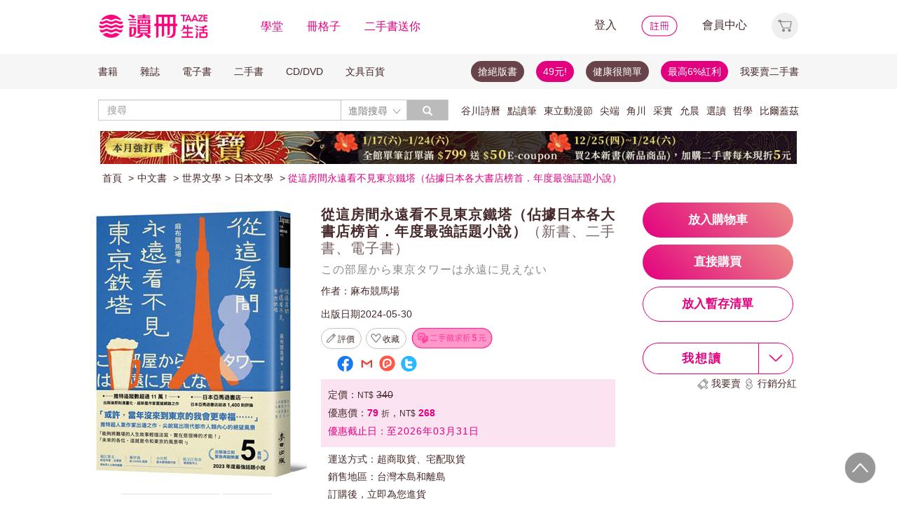

--- FILE ---
content_type: text/html;charset=UTF-8
request_url: https://www.taaze.tw/usedList.html?oid=11101037504
body_size: 41893
content:




































































































<!DOCTYPE html>
<html>
<head>
<meta http-equiv="Content-Type" content="text/html; charset=UTF-8">
<meta http-equiv="X-UA-Compatible" content="IE=edge"/>
<meta name="robots" content="index, follow"/>
<meta name="keywords" content="從這房間永遠看不見東京鐵塔（佔據日本各大書店榜首．年度最強話題小說） （新書、二手書、電子書） - 讀冊生活"/>
<meta name="title" content="從這房間永遠看不見東京鐵塔（佔據日本各大書店榜首．年度最強話題小說） （新書、二手書、電子書） - 讀冊生活"/>
<meta name="description" content="出版社：麥田，作者：麻布競馬場，譯者：王華懋，出版日期：20240530，ISBN：9786263106550，【二手徵求好處多】「如果沒有來東京，我會不會比較幸福……？」推特超人氣作家出道之作，尖銳剖開現代都市人類內心的絕望風景「能夠將難堪的人生故事輕描淡寫，實在是很棒的才"/>
<meta property="fb:app_id" content="362610148222713"/>
<meta name="og:site_name" content="TAAZE 讀冊生活">
<meta property="og:title" content="從這房間永遠看不見東京鐵塔（佔據日本各大書店榜首．年度最強話題小說） （新書、二手書、電子書） - 讀冊生活"/>
<meta property="og:description" content="出版社：麥田，作者：麻布競馬場，譯者：王華懋，出版日期：20240530，ISBN：9786263106550，【二手徵求好處多】「如果沒有來東京，我會不會比較幸福……？」推特超人氣作家出道之作，尖銳剖開現代都市人類內心的絕望風景「能夠將難堪的人生故事輕描淡寫，實在是很棒的才"/>
<meta property="og:image" content="https://media.taaze.tw/showProdImage.html?sc=11101037504&width=200&height=283"/>



<meta name="viewport" content="width=device-width, initial-scale=1, user-scalable=no">


<title>從這房間永遠看不見東京鐵塔（佔據日本各大書店榜首．年度最強話題小說） （新書、二手書、電子書） - 讀冊生活</title>














































<!-- Bootstrap -->



<link rel="stylesheet" href="/include2/bootstrap/css/bootstrap.min.css">

<!-- Bootstrap Dropdown Hover CSS -->
<link href="/new_ec/gift/include/css/animate.min.css" rel="stylesheet">
<link href="/new_ec/gift/include/css/bootstrap-dropdownhover.min.css" rel="stylesheet">
<link href="/new_ec/gift/include/css/alertify-bootstrap-3.css" rel="stylesheet">
<link href="/new_ec/gift/include/css/component.css" rel="stylesheet">
<link rel="stylesheet" href="/new_ec/gift/include/js/jquery.jgrowl.css" />
<link rel="stylesheet" href="/new_include/css/footer.css" />
<!-- HTML5 shim and Respond.js for IE8 support of HTML5 elements and media queries -->
<!--[if lt IE 9]>
<script src="/new_ec/gift/include/bootstrap/js/html5shiv.min.js"></script>
<script src="/new_ec/gift/include/bootstrap/js/respond.min.js"></script>
<![endif]-->
<style type="text/css">
@media (min-width: 1200px) {
.container {
width: 1024px;
}
}
body,input,button,select,textarea{
font-family: "微軟正黑體", sans-serif;
}
.text-align-xs {
text-align: left;
}
.xs-hide { display:none; }
.xs-show { display:inline-block; }
.xs-show-block { display:block; }
.xs-header-padding { padding-left:0; padding-right:0 }
@media (min-width: 768px) {
.text-align-sm {
text-align: right;
}
.sm-hide { display:inline-block; }
.sm-show { display:none; }
.sm-show-block { display:none; }
.sm-header-padding { padding-left:3px0; padding-right:3px; }
}
.label-cust {
display: inline;
padding: .2em .6em .3em;
font-size: 100%; /*font-size: 75%;*/
font-weight: bold;
line-height: 1;
color: #333; /*color: #fff;*/
text-align: center;
white-space: nowrap;
vertical-align: baseline;
border-radius: .25em;
}
.btn-padding{
padding-top:3px;
padding-bottom:3px;
}
.btn-cust00 {
color: #333;
background-color: #fff;
border-color: #fff;
cursor:default;
}
.btn-cust00:hover,
.btn-cust00:focus,
.btn-cust00.focus,
.btn-cust00:active,
.btn-cust00.active {
color: #333;
background-color: #fff;
border-color: #fff;
cursor:default;
}
.btn-cust01 {
color: #fff;
background-color: #e2007e;
border-color: #e2007e;
}
.btn-cust01:hover,
.btn-cust01:focus,
.btn-cust01.focus,
.btn-cust01:active,
.btn-cust01.active {
color: #fff;
background-color: #A20055;
border-color: #A20055;
}
.btn-cust02 {
color: #e2007e;
background-color: #fff;
border-color: #e2007e;
}
.btn-cust02:hover,
.btn-cust02:focus,
.btn-cust02.focus,
.btn-cust02:active,
.btn-cust02.active {
color: #fff;
background-color: #e2007e;
border-color: #e2007e;
}
.btn-cust03 {
color: #fff;
background-color: #777;
border-color: #999;
}
.btn-cust03:hover,
.btn-cust03:focus,
.btn-cust03.focus,
.btn-cust03:active,
.btn-cust03.active {
color: #fff;
background-color: #e2007e;
border-color: #e2007e;
}
.btn-shop {
color: #fff;
background:#777 url('/new_include/images/newCart.gif') no-repeat 4px 1px;
border-color: #999;
}
.btn-shop:hover,
.btn-shop:focus,
.btn-shop.focus,
.btn-shop:active,
.btn-shop.active,
.open > .dropdown-toggle.btn-shop {
color: #fff;
background:#e2007e url('/new_include/images/newCart.gif') no-repeat 4px 1px;
/*background:#e2007e url('/new_ec/gift/include/images/cart-loader.gif') no-repeat 6px 5px;*/
border-color: #e2007e;
}
.btn-watch {
color: #fff;
background:#777 url('/new_include/images/newWish.gif') no-repeat 4px 1px;
border-color: #999;
}
.btn-watch:hover,
.btn-watch:focus,
.btn-watch.focus,
.btn-watch:active,
.btn-watch.active,
.open > .dropdown-toggle.btn-watch {
color: #fff;
background:#e2007e url('/new_include/images/newWish.gif') no-repeat 4px 1px;
border-color: #e2007e;
}
.btn-zekea {
color: #fff;
background:#777 url('/new_include/images/zekea.png') no-repeat 8px 5px;
border-color: #999;
}
.btn-zekea:hover,
.btn-zekea:focus,
.btn-zekea.focus,
.btn-zekea:active,
.btn-zekea.active {
color: #fff;
background:#e2007e url('/new_include/images/zekea.png') no-repeat 8px 5px;
border-color: #e2007e;
}
.btn-snd {
color: #fff;
background:#777 url('/new_include/images/newMySell.gif') no-repeat 4px 1px;
border-color: #999;
}
.btn-snd:hover,
.btn-snd:focus,
.btn-snd.focus,
.btn-snd:active,
.btn-snd.active {
color: #fff;
background:#e2007e url('/new_include/images/newMySell.gif') no-repeat 4px 1px;
border-color: #e2007e;
}
.btn-hall {
color: #fff;
background:#666 url('/new_ec/gift/include/images/hall_bg01.jpg') repeat-x;
border-color: #888;
}
.btn-hall:hover,
.btn-hall:focus,
.btn-hall.focus,
.btn-hall:active,
.btn-hall.active,
.open > .dropdown-toggle.btn-hall {
color: #fff;
background:#949494 url('/new_ec/gift/include/images/hall_bg02.jpg') repeat-x;
border-color: #888;
}
.btn-hall2 {
color: #fff;
background:#666 url('/new_ec/gift/include/images/hall_bg01.jpg') repeat-x;
border-color: #888;
}
.btn-hall2:hover,
.btn-hall2:focus,
.btn-hall2.focus,
.btn-hall2:active,
.btn-hall2.active,
.open > .dropdown-toggle.btn-hall2 {
color: #fff;
background:#e2007e url('/new_ec/gift/include/images/hall_bg03.jpg') repeat-x;
border-color: #e3007e;
}
.btn-hall3 {
color: #472A2F;
background:#C2C2C2 url('/new_ec/gift/include/images/hall_bg04.jpg') repeat-x;
border-color: #C2C2C2;
}
.btn-hall3:hover,
.btn-hall3:focus,
.btn-hall3.focus,
.btn-hall3:active,
.btn-hall3.active,
.open > .dropdown-toggle.btn-hall3 {
color: #472A2F;
background:#F399CC url('/new_ec/gift/include/images/hall_bg05.jpg') repeat-x;
border-color: #F399CC;
}
.btn-link-hot {
font-weight: normal;
color: #e2007e;
border-radius: 0;
}
.btn-link-hot:hover,
.btn-link-hot:focus {
color: #e3007e;
text-decoration: underline;
background-color: transparent;
}
.dropdown-menu > li > a.new01:hover,
.dropdown-menu > li > a.new01:focus {
color: #fff;
text-decoration: none;
background-color: #e2007e;
}
.taazeLink { color:#e3007e; }
.taazeLink:hover { color:#e3007e; }
.list-group-item-taaze.active > .badge{
color: #e3007e;
background-color: #fff;
}
a.list-group-item-taaze:hover > .badge,
a.list-group-item-taaze:focus > .badge {
color: #e2007e;
text-decoration: none;
background-color: #fff;
}
.list-group-item-taaze {
background-color: #8c8c8c;
border: 1px solid #ccc;
}
a.list-group-item-taaze {
color:#fff;
}
a.list-group-item-taaze:hover,
a.list-group-item-taaze:focus {
color: #fff;
text-decoration: none;
background-color: #e2007e;
}
.list-group-item-taaze.active,
.list-group-item-taaze.active:hover,
.list-group-item-taaze.active:focus {
z-index: 2;
color: #fff;
background-color: #e2007e;
border-color: #ccc;
}
/*------*/
div#prodImage300 {
padding: 0 5px 0 6px;
/* background: url('/new_ec/single/include/images/borderMid300.jpg') repeat-y; */
display: table-cell;
text-align: center;
vertical-align: middle;
}
div#prodImage300 span {
height: 100%;
display: inline-block;
}
div#prodImage300 * {
vertical-align: middle;
}
/*------*/
#prodImage {
margin: 0px auto;
}
</style>



<!-- jQuery文件。?必在bootstrap.min.js 之前引入 -->

<script src="https://ajax.googleapis.com/ajax/libs/jquery/1.12.0/jquery.min.js"></script>
<script>window.jQuery || document.write(unescape("%3Cscript src='/include2/jquery/jquery-1.12.0.min.js' type='text/javascript'%3E%3C/script%3E"))</script>
<!-- 最新的 Bootstrap 核心 JavaScript 文件 -->
<script src="/include2/bootstrap/js/bootstrap.min.js"></script>
<script src="/include2/jquery/jquery.history.js"></script>
<script src="/new_ec/rwd/include/js/xss.min.js"></script>
<script src="/new_ec/rwd/include/js/jquery.blockUI.js"></script>
<script type="text/javascript" src="/new_ec/rwd/include/js/coin-slider.min.js"></script>
<script type="text/javascript" src="/new_ec/rwd/include/js/jquery.touchwipe_V2.min.js"></script>
<script type="text/javascript" src="/new_ec/rwd/include/js/jquery.event.drag-1.5.1.min.js"></script>
<script type="text/javascript" src="/new_ec/rwd/include/js/jquery.touchSlider.js"></script>

<script type="text/javascript" src="//ajax.aspnetcdn.com/ajax/jquery.ui/1.12.1/jquery-ui.min.js"></script>
<script type="text/javascript" src="/include2/owl-carousel2-2.2.1/owl.carousel.min.js"></script>
<script type="text/javascript" src="/new_ec/rwd/include/js/betaSlider.js?v=3"></script>
<script type="text/javascript" src="/new_ec/rwd/include/js/touchSlideEvents.js"></script>
<script type="text/javascript" src="/new_ec/rwd/include/js/datepicker-zh-TW.js" ></script>
<script type="text/javascript" src="/new_ec/rwd/include/js/polyfill.min.js"></script>
<script type="text/javascript" src="/new_ec/rwd/include/js/mSlideMenu.js" ></script>
<script type="text/javascript" src="/new_ec/rwd/include/js/main.js?v=7"></script>
<script type="text/javascript" src="/new_ec/rwd/include/js/jquery.lazyload-any.js"></script>
<script type="text/javascript" src="/new_ec/rwd/include/js/jquery.reveal.js"></script>





<!-- 新 Bootstrap 核心 CSS 文件 -->
<!-- 新 Bootstrap 核心 CSS 文件 -->
<link rel="stylesheet" href="/include2/bootstrap/css/bootstrap.min.css">

<link rel="stylesheet" href="/include2/css/coin-slider-styles.css">
<link rel="stylesheet" href="/new_ec/rwd/include/css/betaSlider.css">
<link rel="stylesheet" href="/include2/jquery-ui-1.12.1.custom/jquery-ui.min.css"  />
<link rel="stylesheet" href="/new_ec/rwd/include/css/mSlideMenu.css"  />
<!-- HTML5 shim and Respond.js for IE8 support of HTML5 elements and media queries -->
<!-- WARNING: Respond.js doesn't work if you view the page via file:// -->
<!--[if lt IE 9]>
<script src="/new_ec/rwd/include/bootstrap/html5shiv.min.js"></script>
<script src="/new_ec/rwd/include/bootstrap/respond.min.js"></script>
<![endif]-->
<link rel="stylesheet" href="/new_ec/rwd/include/css/main.css?v=20190806" />


<link href="/new_include/js/tipsy.css" rel="stylesheet" type="text/css"/>
<link href="/new_ec/single/include/js/rateit.css" media="screen, projection" rel="stylesheet" type="text/css">
<link rel="stylesheet" type="text/css" href="/include2/css/alertify.core.css"/>
<link rel="stylesheet" type="text/css" href="/include2/css/alertify.default.css"/>
<link rel="stylesheet" type="text/css" href="/include2/css/jquery.jgrowl.min.css"/>
<link rel="stylesheet" type="text/css" href="/new_ec/rwd/include/css/goods.css?v=201908061" />
<link rel="stylesheet" type="text/css" href="/include2/tooltipster/css/tooltipster.bundle.min.css"/>
<link rel="stylesheet" type="text/css"
href="/include2/tooltipster/css/plugins/tooltipster/sideTip/themes/tooltipster-sideTip-light.min.css"/>
<link rel="stylesheet" type="text/css" href="/include2/css/swiper.min.css"/>
<link rel="stylesheet" type="text/css" href="/include2/colorbox/colorbox.css"/>
<link rel="canonical" href="https://www.taaze.tw/usedList.html?oid=11101037504"/>
<link rel="stylesheet" type="text/css" href="/new_ec/rwd/include/css/usedL.css"/>
<style>
.ocopy-container {
display: flex;
height: 352px;
background-color: #f5eee6;
}
.ocopy-image {
flex: 0 0 320px;
height: 320px;
background-size: contain;
background-position: center;
background-repeat: no-repeat;
border-radius: 8px;
cursor: pointer;
margin: 16px;
}
.ocopy-title-callout-container {
display: flex;
align-items: baseline;
background: linear-gradient(90deg, #E3007F 0%, #E88488 100%);
width: 100%; 
height: 49px;
}
.ocopy-title {
margin: 0px;
            margin-left: 16px;
margin-top: 8px;
font-family: Noto Sans;
            font-size: 24px;
            font-weight: 600;
line-height: 30px;
letter-spacing: 0.05em;
text-align: left;
text-underline-position: from-font;
text-decoration-skip-ink: none;
color: #ffffff;
}
.ocopy-title-brown {
margin-top: 16px;
margin-bottom: 0px;
font-family: Noto Sans;
font-size: 20px;
font-weight: 500;
line-height: 30px;
letter-spacing: 0.05em;
text-align: left;
text-underline-position: from-font;
text-decoration-skip-ink: none;
color: #68444a;
}
.ocopy-description {
margin-top: 16px;
font-family: Noto Sans TC;
font-size: 14px;
font-weight: 400;
line-height: 22.75px;
letter-spacing: 0.03em;
text-align: left;
text-underline-position: from-font;
text-decoration-skip-ink: none;
color: #68444a;
}

.ocopy-callout {
font-family: Noto Sans;
            font-size: 14px;
font-weight: 500;
line-height: 19.5px;
letter-spacing: 0.05em;
text-align: left;
text-underline-position: from-font;
text-decoration-skip-ink: none;
color: #ffffff;
}
@media (max-width: 1200px) {
.ocopy-container {
flex-direction: column;
align-items: center;
padding: 0px 16px 16px 16px;
height: auto;
margin: 0px;
}
.ocopy-image {
width: 100%;
height: auto;
}
.ocopy-button {
position: relative; /* Ensure the button is positioned relative to the container */
left: 50%;
transform: translateX(-50%);
margin: 10; /* Remove any margin to ensure centering */
}
}
.ocopy-button {
transition: filter 0.3s, opacity 0.3s;
align-self: flex-end; 
margin-top: auto; 
margin-bottom: 20px; 
width: 215px; 
height: 50px; 
border: none;
border-radius: 60px;
font-size: 17px;
font-weight: 700;
background: linear-gradient(45deg, #E3007F 0%, #EB8B87 100%);
opacity: 1;
filter: brightness(100%);
cursor: pointer;
color: white;
font-family: 'Noto Sans', sans-serif;
font-weight: 700;
font-size: 17px;
line-height: 24px;
letter-spacing: 0.05em;
}
.ocopy-button:hover {
filter: brightness(80%);
opacity: 0.9;
}

.ocopy-wrapper * {
font-weight: 500; /* 設置所有文本的字重為 500 */
}

.ocopy-wrapper {
display: flex; 
flex-direction: column; 
border-radius: 8px; 
overflow: hidden;
}

.button-container {
display: flex;
gap: 16px;
flex-direction: column;
justify-content: flex-start;
}

.ocopy-btn {
padding: 8px 16px;
font-size: 16px;
border: 1px solid #68444a;
border-radius: 4px;
background-color: #f5eee6;
cursor: pointer;
transition: background-color 0.3s;
width: fit-content;
text-align: left;
font-family: Noto Sans TC;
font-weight: 400;
font-size: 14px;
line-height: 22.75px;
letter-spacing: 3%;
}

.ocopy-hover {
background-color: #68444a;
color: #fbfbfb;
font-weight: 700;
}
</style>
<!-- critical css -->
<style>
<!-- go usedL.css -->
#wantLink2 > div.btn_buy_1:hover {
	background: url('/new_ec/single/include/images/btn_more_hover.png') no-repeat;
	color: #ffffff;
}
</style>

<!-- js include  -->
<script type="text/javascript" src="/new_ec/single/include/js/modernizr.js"></script>
<script type="text/javascript" src="/new_include/js/jquery.tipsy.js"></script>
<script type="text/javascript" src="/new_ec/single/include/js/Chart.min.js"></script>
<script src="/new_ec/single/include/js/jquery.rateit.min.js"></script>
<script type="text/javascript" src="/include2/js/alertify.js"></script>
<script type="text/javascript" src="/include2/js/jquery.jgrowl.min.js"></script>
<script type="text/javascript" src="/include2/tooltipster/js/tooltipster.bundle.min.js"></script>
<script type="text/javascript" src="/include2/js/swiper.min.js"></script>
<script type="text/javascript" src="/include2/colorbox/jquery.colorbox-min.js"></script>
<script>
if (!Modernizr.canvas) {
	var c = confirm("您的瀏覽器不支援此功能，請將IE瀏覽器更新至最新版本或使用Google Chrome瀏覽器。");
	if (c == true) {
		window.open('https://windows.microsoft.com/zh-tw/internet-explorer/download-ie', '_blank');
	} else {
		location.href = "https://www.taaze.tw";
	}
}
function loadHash(hash) {
	location.hash = "#" + encodeURIComponent(hash);
	$(window).hashchange();
}
jQuery.browser = {};
(function () {
	jQuery.browser.msie = false;
	jQuery.browser.version = 0;
	if (navigator.userAgent.match(/MSIE ([0-9]+)\./)) {
		jQuery.browser.msie = true;
		jQuery.browser.version = RegExp.$1;
	}
})();
</script>

<!-- Google Tag Manager (noscript) -->
<noscript><iframe src="https://www.googletagmanager.com/ns.html?id=GTM-MLGZHLM"
height="0" width="0" style="display:none;visibility:hidden"></iframe></noscript>
<!-- Google Tag Manager -->
<script>(function(w,d,s,l,i){w[l]=w[l]||[];w[l].push({'gtm.start':
new Date().getTime(),event:'gtm.js'});var f=d.getElementsByTagName(s)[0],
j=d.createElement(s),dl=l!='dataLayer'?'&l='+l:'';j.async=true;j.src=
'https://www.googletagmanager.com/gtm.js?id='+i+dl;f.parentNode.insertBefore(j,f);
})(window,document,'script','dataLayer','GTM-MLGZHLM');</script>
<!-- End Google Tag Manager -->

<script type="application/ld+json">
{
"@context": "https://schema.org/",
"@type": "Product",
"name": "從這房間永遠看不見東京鐵塔（佔據日本各大書店榜首．年度最強話題小說）",
"image": [
"https://media.taaze.tw/showThumbnail.html?sc=11101037504&height=400&width=310",
"https://media.taaze.tw/showThumbnailByPk.html?sc=1007428130&height=195&width=138",
"https://media.taaze.tw/showThumbnailByPk.html?sc=1007428129&height=195&width=138"
],
"description": "「如果沒有來東京，我會不會比較幸福……？」推特超人氣作家出道之作，尖銳剖開現代都市人類內心的絕望風景「能夠將難堪的人生故事輕描淡寫，實在是很棒的才能！」「未來的各位，這就是令和東京的風景啊。」★出版立刻緊急再刷熱賣5萬冊．2023年度最強話題小說！★日本亞馬遜書店超過1,400則評價、4.2星高分推薦！★推特追蹤數超過11萬．出版後...",
"sku": "11101037504",
"mpn": "9786263106550",
"brand": {
"@type": "Brand",
"name": "麥田"
},
"offers": {
	"@type": "Offer",
	"url": "https://www.taaze.tw/usedList.html?oid=11101037504",
	"priceCurrency": "TWD",
	"price": "268",

	"priceValidUntil": "2026-03-31",

	"itemCondition": "https://schema.org/NewCondition",
	"availability": "preorder"
	}
	}

</script>
</head>
<body>
<div id="body-div" class="plexi"></div>
<input id="SINGLE_ISLOGIN" type="hidden" value="false"/>
<input id='OPEN_WECOLLECTFUN_FLG' type="hidden" value="true" />
<input id="SINGLE_CUST_ID" type="hidden" value="null"/>
<input id="ORG_PROD_ID" type="hidden" value="11101037504"/>
<input id="IMG_URL" type="hidden" value="https://media.taaze.tw"/>
<input id="WEB_URL" type="hidden" value="https://www.taaze.tw"/>
<input id="PROD_CAT_ID_HIDE" type="hidden" value="11"/>
<input id="hide_prod_cat_id" type="hidden" value="11" />
<input id="hide_cat_id" type="hidden" value="020400000000" />
<input id="hide_sale_price" type="hidden" value="268.0" />
<input id="LIST_PRICE" type="hidden" value="340"/>
<input type="hidden" id="hide_special_price" value="0.0" />
<input id="TOTAL_SALER" type="hidden" value="8"/>
<input id="USED_SIZE" type="hidden" value="0"/>
<input id="MAX_SHOW_SIZE" type="hidden" value="5"/>
<input id="USEDLIST_RANK" type="hidden" value="2"/>
<script type="text/javascript" defer>
var _gaq = _gaq || [];
_gaq.push(['_setAccount', 'UA-21769407-2']);
_gaq.push(['_setDomainName', 'taaze.tw']);
_gaq.push(['_trackPageview']);
(function() {
var ga = document.createElement('script'); ga.type = 'text/javascript'; ga.async = true;
ga.src = ('https:' == document.location.protocol ? 'https://ssl' : 'http://www') + '.google-analytics.com/ga.js';
var s = document.getElementsByTagName('script')[0]; s.parentNode.insertBefore(ga, s);
})();
</script>
<script async src="https://www.googletagmanager.com/gtag/js?id=UA-21769407-2"></script>
<script>
window.dataLayer = window.dataLayer || [];
function gtag(){dataLayer.push(arguments);}
gtag('js', new Date());
gtag('config', 'UA-21769407-2');
var ga4_add_to_cart = function(data){
console.log('ga4_add_to_cart is', data);
dataLayer.push({ ecommerce: null });
dataLayer.push({
event: "add_to_cart",
ecommerce: data
});
};
</script>
<!-- target with class (sm-main) -->
<div id="menu" class="sm-main" style="z-index:1000;"></div>
<!--/ end target-->
<input id="hideLogin" type="hidden" value='false' />
<input id="hideCustId" type="hidden" value='' />
<input id="hideCuId" type="hidden" value='' />
<input id="hideSecCuId" type="hidden" value='' />
<input id="HIDE_REMOTEADDR" type="hidden" value="192.168.100.3" />
<style>
.tooltip
{
position: relative;
cursor: help;
display: inline-block;
text-decoration: none;
color: #222;
outline: none;
opacity: 100%;
}
.tooltip span
{
white-space: nowrap;
font-size:12px;
/*line-height:2;*/
font-family: "Helvetica Neue", Helvetica, Arial, "微軟正黑體", "微软雅黑", "メイリオ", "맑은 고딕", sans-serif;
visibility: hidden;
position: absolute;
bottom: 30px;
color: #000;
left: 50%;
z-index: 999;
/*min-width: 180px;
width: 100%;*/
margin-left: -87px;
padding: 2px 6px 2px 6px;
border: 2px solid #ccc;
background-color: #ddd;
background-image: -webkit-linear-gradient(rgba(255,255,255,.5), rgba(255,255,255,0));
background-image: -moz-linear-gradient(rgba(255,255,255,.5), rgba(255,255,255,0));
background-image: -ms-linear-gradient(rgba(255,255,255,.5), rgba(255,255,255,0));
background-image: -o-linear-gradient(rgba(255,255,255,.5), rgba(255,255,255,0));
background-image: linear-gradient(rgba(255,255,255,.5), rgba(255,255,255,0));
-moz-border-radius: 4px;
border-radius: 4px;
-moz-box-shadow: 0 1px 2px rgba(0,0,0,.4), 0 1px 0 rgba(255,255,255,.5) inset;
-webkit-box-shadow: 0 1px 2px rgba(0,0,0,.4), 0 1px 0 rgba(255,255,255,.5) inset;
box-shadow: 0 1px 2px rgba(0,0,0,.4), 0 1px 0 rgba(255,255,255,.5) inset;
text-shadow: 0 1px 0 rgba(255,255,255,.4);
}
.tooltip:hover
{
border: 0; /* IE6 fix */
}
.tooltip:hover span
{
visibility: visible;
}
.tooltip span:before,
.tooltip span:after
{
content: "";
position: absolute;
z-index: 1000;
bottom: 0px;
left: 50%;
margin-left: -8px;
border-top: 6px solid #ddd;
border-left: 8px solid transparent;
border-right: 8px solid transparent;
border-bottom: 0;
}
.tooltip span:before
{
border-top-color: #ccc;
bottom: -8px;
}
</style>
<div class="container-fluid hidden-sm hidden-md hidden-xs" style="background-color:#ffffff; padding:0;width:100%">
<div class="flexCenter" style="background-color:#ffffff;height:77px;">
<div class="container container_PC">
<div class="row">
<div class="col-xs-12" style="padding-top:5px; padding-left:0px; padding-right:0px;padding-bottom:5px; font-size:16px; line-height:2;">
<div style="float:left;">
<!-- 						<a style="padding-right:25px;" href="/rwd_index.html" target="_self"><img src="http://www.taaze.tw/static_act/header_floor/images/logo_2017.png" width="240" height="50" /></a> -->
<a style="padding-right: 30px;" href="/index.html" target="_self"><img src="/new_ec/rwd/include/images/A_image/btn/logo@2x.png" height="44" width='198' /></a>
<span style="padding-right:30px;"><a class='taazeColor' href="https://www.taaze.tw/static_act/lecture/2015/index.htm">學堂</a></span>
<span style="padding-right:30px;">
<a class='taazeColor' href="https://wecollect.fun">冊格子</a>
</span>
<span style=""><a class='taazeColor' href="/gift_index.html?pct=11&cp=1&ps=30&ct=010000000000&cl=1">二手書送你</a></span>
</div>
<div style="float:right;">
<span style="padding-right:30px;"><a id='head_login' href="#" name='loginBtn'>登入</a></span>
<span style="padding-right:30px;"><a id='head_register' href="/rwd_register.html"><img border='0' /></a></span>
<span style="padding-right:30px;"><a id='head_memberCenter' href="/custManageIndex.html?tFlg=D">會員中心</a></span>
<!--  						<span style="padding-right:30px;"><a id='head_memberCenter' href="">會員中心</a></span>-->
<span id='cartBtn' class='dropdown' style="padding-right:0px;">
<a id='head_cart' href="/cart.html" class="dropdown-toggle" role="button" data-hover="dropdown" aria-expanded="false"><img /></a>
<span id="cartQty" class='cartQty' style="color:#e3007f"></span>
<ul id="cartMenu" class="dropdown-menu dropdown-menu-right" role="menu" style="border-width:0; min-width:210px; padding:10px;">
<li name='loading' style='text-align: center;'>
<span style='line-height:27px;font-size:20px;color: #565656;'>Loading</span>
<svg version="1.1" id="Layer_1" xmlns="http://www.w3.org/2000/svg" x="0px" y="0px" width="24px" height="30px" viewBox="0 0 24 30" style="enable-background:new 0 0 50 50;" xml:space="preserve">
<rect x="0" y="0" width="4" height="10" fill="#333" transform="translate(0 5.55556)">
<animateTransform attributeType="xml" attributeName="transform" type="translate" values="0 0; 0 20; 0 0" begin="0" dur="0.6s" repeatCount="indefinite"></animateTransform>
</rect>
<rect x="10" y="0" width="4" height="10" fill="#333" transform="translate(0 18.8889)">
<animateTransform attributeType="xml" attributeName="transform" type="translate" values="0 0; 0 20; 0 0" begin="0.2s" dur="0.6s" repeatCount="indefinite"></animateTransform>
</rect>
<rect x="20" y="0" width="4" height="10" fill="#333" transform="translate(0 7.77778)">
<animateTransform attributeType="xml" attributeName="transform" type="translate" values="0 0; 0 20; 0 0" begin="0.4s" dur="0.6s" repeatCount="indefinite"></animateTransform>
</rect>
</svg>
</li>
<li name='dataArea' style='display:none;'>
<ul style='list-style:none;padding-left:0px;'>
<li><span style='letter-spacing: 0.5px;font-weight:bold;'>購物車</span></li>
<li name='goods'></li>
<li name='totalQty'></li>
<li name='btn'  style='text-align:center;'><img style='width:110px;height:30px;cursor:pointer;' onclick="location.href='/cart.html'" src='/new_ec/rwd/include/images/A_image/btn/btn_index_13@2x.png' /></li>
</ul>
</li>
</ul>
</span>
</div>
<div style="clear:both;"></div>
</div>
</div>
</div>
</div>
<div class="hidden-xs" data-spy="affix" data-offset-top="220" style="font-size:14px;height:50px;display: -webkit-flex;display: flex;-webkit-align-items: center;align-items: center;background-color:#F6F6F6; z-index:1038;">
<div class="container container_PC" style="padding:0">
<div class="col-xs-12" style="padding:0">
<ul class="nav nav-pills pull-left" style="font-size:14px;">
<li class="dropdown">
<a href="#" data-toggle="dropdown" class="dropdown-toggle" style='padding-left:0px;'>書籍</a>
<ul class="dropdown-menu" style="padding:0;" id="menu1">
<li><a href="/rwd_list.html?t=11&k=01&d=00">中文書</a></li>
</ul>
</li>
<li class="dropdown">
<a href="#" data-toggle="dropdown" class="dropdown-toggle">雜誌</a>
<ul class="dropdown-menu" style="padding:0;" id="menu1">
<li><a href="/rwd_list.html?t=21&k=01&d=00">中文雜誌</a></li>
<li><a href="/rwd_list.html?t=24&k=01&d=00">日文MOOK</a></li>
<li><a href="/rwd_list.html?t=23&k=01&d=00">歐美雜誌</a></li>
<li><a href="/rwd_list.html?t=22&k=01&d=00">韓文雜誌</a></li>
</ul>
</li>
<li class="dropdown">
<a href="#" data-toggle="dropdown" class="dropdown-toggle">電子書</a>
<ul class="dropdown-menu" style="padding:0;" id="menu1">
<li><a href="/rwd_list.html?t=14&k=01&d=00">中文電子書</a></li>
<li><a href="/rwd_list.html?t=25&k=01&d=00">中文電子雜誌</a></li>
</ul>
</li>
<li class="dropdown">
<a href="#" data-toggle="dropdown" class="dropdown-toggle">二手書</a>
<ul class="dropdown-menu" style="padding:0;" id="menu1">
<li><a href="/rwd_list.html?t=11&k=03&d=00">二手中文書</a></li>
<li><a href="/rwd_list.html?t=11&k=03&d=12">二手簡體書</a></li>
<li><a href="/rwd_list.html?t=11&k=03&d=13">二手原文書</a></li>
<li><a href="/rwd_list.html?t=11&k=03&d=24">二手日文MOOK</a></li>
</ul>
</li>
<li class="dropdown">
<a href="#" data-toggle="dropdown" class="dropdown-toggle">CD/DVD</a>
<ul class="dropdown-menu" style="padding:0;" id="menu1">
<li><a href="/rwd_list.html?t=31&k=01&d=00">CD</a></li>
<li><a href="/rwd_list.html?t=32&k=01&d=00">DVD</a></li>
</ul>
</li>
<li class="dropdown">
<a href="#" data-toggle="dropdown" class="dropdown-toggle">文具百貨</a>
<ul class="dropdown-menu" style="padding:0;" id="menu1">
<li><a href="/rwd_list.html?t=61&k=01&d=00">創意文具</a></li>
<li><a href="/rwd_list.html?t=62&k=01&d=00">生活百貨</a></li>
</ul>
</li>
</ul>
<ul class="nav nav-pills pull-right" style="font-size:14px;">
<li>
<button style="border-radius: 50px;display:block;padding: 5px 10px;margin: 5px 15px 5px 0px;
background-color: #68444a;border-width: 0px;">
<a style="color: #fff;" href="//activity.taaze.tw/home.html?m=1000685756">搶絕版書</a></button>
</li>
<li>
<button style="border-radius: 50px;display:block;padding: 5px 10px;margin: 5px 15px 5px 0px;
background-color: #e3007f;border-width: 0px;"><a style="color: #fff;" href="https://activity.taaze.tw/home.html?m=1000679743">49元!</a></button>
</li>
<li>
<button style="border-radius: 50px;display:block;padding: 5px 10px;margin: 5px 15px 5px 0px;
background-color: #68444a;border-width: 0px;">
<a style="color: #fff;" href="http://www.taaze.tw/static_act/202004/terry/index.htm">健康很簡單</a></button>
</li>
<li>
<button style="border-radius: 50px;display:block;padding: 5px 10px;margin: 5px 0px;
background-color: #e3007f;border-width: 0px;"><a style="color: #fff;" href="https://www.taaze.tw/static_act/201603/seller_smile/index.htm#a2">最高6%紅利</a></button>
</li>
<li class="dropdown ">
<a href="/sell_used_books.html" style='padding-right:0px;'>我要賣二手書</a>
</li>
</ul>
</div>
</div>
</div>
<div class="" style="background-color:#ffffff;">
<div class="container container_PC">
<div class="row"  style="padding-top:5px; padding-bottom:5px;">
<div class="" style="width:500px;margin-top:10px;">
<div class="input-group" style="float:left">
<input id="search_input" style='border-right: #C4C4C4 2px solid;' placeholder='搜尋' type="search" class="form-control inputForSearch" maxlength="40" value="" />
<div id="searchDiv" class="input-group-btn">
<button id="search-toggle" style="border-left:none;height:30px;padding:5px 5px 5px 10px;" type="button" class="btn btn-default dropdown" tabindex="-1" aria-expanded="false" aria-haspopup="true" >
<span style="color:#7b7b7b;">進階搜尋 </span><img src='/new_ec/rwd/include/images/A_image/ic/ic_index_4@2x.png' style='height:100%;' />
<span class="sr-only">Toggle Dropdown</span>
</button>
<button id="search_submit_direct" style="width:60px;height:30px;background-color:#bbbbbb;" type="button" class="btn btn-default" tabindex="-1"><span class="glyphicon glyphicon-search" style="color:white"></span></button>
<div id="search-option" class="search-option dropdown-menu dropdown-menu-right" role="menu" style="">
<!-- 							<a class="close" id="closeSearch" href="#">×</a> -->
<form id="form01" name="form01" action="/rwd_searchResult.html" method="post" data-stopPropagation="true">
<input id="hidden_layout" type="hidden" name="layout" value="A" />
<input type="hidden" name="keyword[]" />
<div class="form-inline">
<div style=" margin-bottom: 20px;">
<label>搜尋欄位</label>
<select name="keyType[]" class="search_select" >
<option value="0">全文</option>
<option value="1">書名/品名</option>
<option value="2">作者/設計師</option>
<option value="3">出版/製造/代理商</option>
<option value="4">標籤</option>
<!--<option value="5">冊格子</option> -->
</select>
</div>
<div style="margin-bottom:20px;">
<label>商品類型</label>
<select name="prodKind" id="prodKind" class="search_select">
<option value="0">選擇品類</option>
<option value="7">全館</option>
<option value="2">書籍</option>
<option value="3">雜誌</option>
<option value="4">電子書</option>
<option value="1">二手書</option>
<option value="6">唱片影音</option>
<option value="5">文具百貨</option>
</select>
<select name="prodCatId" id="prodCatId" class="search_select">
<option value="0">選擇類別</option>
</select>
<select name="catId" id="catId" class="search_select">
<option value="0">選擇小分類</option>
</select>
</div>
<div style="margin-bottom:20px;">
<label style='margin-right:43px;'>售價</label>
<input type="text" class="search_input" name="salePriceStart" placeholder="金額">
<span class="">至</span>
<input type="text" class="search_input" name="salePriceEnd" placeholder="金額">
<span class="">元之間</span>
</div>
<div style="margin-bottom:20px;">
<label style='margin-right:43px;'>折扣</label>
<select name="saleDiscStart" id="saleDiscStart" class="search_select" >
<option value="0">請選擇</option>
<option value="10">1折</option>
<option value="20">2折</option>
<option value="30">3折</option>
<option value="40">4折</option>
<option value="50">5折</option>
<option value="60">6折</option>
<option value="70">7折</option>
<option value="80">8折</option>
<option value="90">9折</option>
</select>
至
<select name="saleDiscEnd" id="saleDiscEnd" class="search_select">
<option value="0">請選擇</option>
<option value="10">1折</option>
<option value="20">2折</option>
<option value="30">3折</option>
<option value="40">4折</option>
<option value="50">5折</option>
<option value="60">6折</option>
<option value="70">7折</option>
<option value="80">8折</option>
<option value="90">9折</option>
</select>
折之間
</div>
<div class="" style="margin-bottom:20px;">
<label>出版日期</label>
<input type="text" class="search_input" name="publishDateStart" id="publishDateStart" placeholder="日期" style="">
到
<input type="text" class="search_input" name="publishDateEnd" id="publishDateEnd" placeholder="日期" style="">
之間
</div>
<div class="sndSelect" style="display:none;margin-bottom:20px;">
<label>二手書條件</label>
<select name="prodRank" id="prodRank" class="search_select">
<option value="0">請選擇書況</option>
<option value="A">全新品</option>
<option value="B">近全新</option>
<option value="C">良好</option>
<option value="D">普通</option>
<option value="E">差強人意</option>
</select>
<select name="addMarkFlg" id="addMarkFlg" class="search_select">
<option value="0">請選擇備註</option>
<option value="A">無畫線註記</option>
<option value="B">有畫線</option>
<option value="C">有註記</option>
<option value="D">有畫線及註記</option>
<option value="E">作家簽名</option>
<option value="F">蓋藏書章</option>
<option value="G">有附件</option>
<option value="Z">其他</option>
</select>
</div>
<div style="margin-bottom:5px;">
<img id="search_submit_option" name="search_submit" style="width:50px;height:30px;cursor: pointer;float:right;margin:auto 5px;" alt="" src="/new_ec/rwd/include/images/A_image/btn/btn_index_11@2x.png" />
<img id="closeSearch" style="width:50px;height:30px;cursor: pointer;float:right;margin:auto 5px;" alt="" src="/new_ec/rwd/include/images/A_image/btn/btn_index_5@2x.png" />
<!-- 										<button type="button" id="search_submit_option" name="search_submit" hidefocus="true" style="border-radius:4px; margin: 5px 0px;background: #e3007f;padding:10px 20px 9px 20px;"> -->
<!-- 											<span class="glyphicon glyphicon-search" aria-hidden="true" style="color: #fff; font-size: 11pt;"></span> -->
<!-- 										</button> -->
<div class="search-alert"></div>
</div>
</div>
</form>
</div>
</div>
</div>
</div>
<div class='hidden-sm hidden-md' style="width:500px;margin-top:6px;text-align:right;float:right;overflow:hidden;height: 20px;line-height:20px;">
<span class='keyWord' ><a bannerPk='0' actPk=1000706042 href='https://www.taaze.tw/products/61100021512.html' onMouseDown='miningTrigger(this);return false;' homepagecode='GLOBAL_B'>谷川詩曆</a></span><span class='keyWord' ><a bannerPk='0' actPk=1000704881 href='https://activity.taaze.tw/activity_y.html?masNo=1000704589&tmpName=imgUntil' onMouseDown='miningTrigger(this);return false;' homepagecode='GLOBAL_B'>點讀筆</a></span><span class='keyWord' ><a bannerPk='0' actPk=1000706224 href='http://activity.taaze.tw/home.html?m=1000705365&_gl=1' onMouseDown='miningTrigger(this);return false;' homepagecode='GLOBAL_B'>東立動漫節</a></span><span class='keyWord' ><a bannerPk='0' actPk=1000706303 href='https://activity.taaze.tw/home.html?m=1000706148' onMouseDown='miningTrigger(this);return false;' homepagecode='GLOBAL_B'>尖端</a></span><span class='keyWord' ><a bannerPk='0' actPk=1000706304 href='https://activity.taaze.tw/home.html?m=1000704565&_gl=1' onMouseDown='miningTrigger(this);return false;' homepagecode='GLOBAL_B'>角川</a></span><span class='keyWord' ><a bannerPk='0' actPk=1000705863 href='https://activity.taaze.tw/home.html?m=1000705664' onMouseDown='miningTrigger(this);return false;' homepagecode='GLOBAL_B'>采實</a></span><span class='keyWord' ><a bannerPk='0' actPk=1000706307 href='https://activity.taaze.tw/activity_y.html?masNo=1000705481&tmpName=imgUntil' onMouseDown='miningTrigger(this);return false;' homepagecode='GLOBAL_B'>允晨</a></span><span class='keyWord' ><a bannerPk='0' actPk=1000706281 href='https://www.taaze.tw/static_act/editors_picks/202601/index.htm' onMouseDown='miningTrigger(this);return false;' homepagecode='GLOBAL_B'>選讀</a></span><span class='keyWord' ><a bannerPk='0' actPk=1000705346 href='http://activity.taaze.tw/activity_y.html?masNo=1000705133&tmpName=imgUntil' onMouseDown='miningTrigger(this);return false;' homepagecode='GLOBAL_B'>哲學</a></span><span class='keyWord' ><a bannerPk='0' actPk=1000705322 href='http://activity.taaze.tw/home.html?m=1000705301' onMouseDown='miningTrigger(this);return false;' homepagecode='GLOBAL_B'>比爾蓋茲</a></span><span class='keyWord' ><a bannerPk='0' actPk=1000705862 href='http://activity.taaze.tw/home.html?m=1000704430' onMouseDown='miningTrigger(this);return false;' homepagecode='GLOBAL_B'>百大暢榜</a></span><span class='keyWord' ><a bannerPk='0' actPk=1000706078 href='http://www.taaze.tw/products/11101079945.html' onMouseDown='miningTrigger(this);return false;' homepagecode='GLOBAL_B'>日花閃爍</a></span><span class='keyWord' ><a bannerPk='0' actPk=1000704537 href='http://activity.taaze.tw/home.html?m=1000705482&_gl=1' onMouseDown='miningTrigger(this);return false;' homepagecode='GLOBAL_B'>遠流</a></span><span class='keyWord' ><a bannerPk='0' actPk=1000705562 href='https://www.taaze.tw/static_act/202309/alzheimer/index.htm' onMouseDown='miningTrigger(this);return false;' homepagecode='GLOBAL_B'>失智</a></span><span class='keyWord' ><a bannerPk='0' actPk=1000705861 href='http://activity.taaze.tw/home.html?m=1000705365' onMouseDown='miningTrigger(this);return false;' homepagecode='GLOBAL_B'>動漫節</a></span><span class='keyWord' ><a bannerPk='0' actPk=1000706306 href='https://activity.taaze.tw/home.html?m=1000702424&_gl=1' onMouseDown='miningTrigger(this);return false;' homepagecode='GLOBAL_B'>煦暖曆</a></span><span class='keyWord' ><a bannerPk='0' actPk=1000706305 href='http://activity.taaze.tw/home.html?m=1000704917' onMouseDown='miningTrigger(this);return false;' homepagecode='GLOBAL_B'>招財</a></span></div>
</div>
</div>
</div>
</div>
<div class="container container_PC">
</div>
<div class="hidden-sm hidden-md hidden-xs" style='margin-top: 10px;' >
<div id="topBannerSource" class="row" style='margin: 0 auto;text-align: center;padding:0px 0px 0px 0px;'>
<div style="margin:0 auto; width:1000px; padding:0px;">
<a href="https://www.taaze.tw/static_act/202512/kokuho/index.htm" target="_parent" homepagecode="GLOBAL_A" onMouseDown="miningTrigger(this);return false;" bannerPk="1000661531" actPk="1000706309" >
<img src="https://media.taaze.tw/showBanaerImage.html?pk=1000661531&width=994" border="0"  width="994" />
</a>
</div>
</div>
</div>
<div id='mobileHeader' class="container-fluid visible-md-block visible-sm-block visible-xs-block fixed" style="box-shadow: 0px 1px 10px 1px rgba(0,0,0,0.24);padding:0px 0px;background-color:#ffffff">
<div style='height:40px;position: relative;z-index:999;background-color:#ffffff;'>
<div style="height: 5px;background-color:#ffffff;"></div>
<div id='mHeaderContainer' style="height: 35px;">
<div class="col-xxs-12 col-xs-12 col-md-12" style='overflow: hidden;padding-left: 0;padding-right:0;padding-top:5px;padding-bottom: 5px;'>
<img style='float:left;margin-top: -5px;margin-left: 10px;' src='/new_ec/rwd/include/images/A_image/ic/ic_index_9@2x.png' role='togglemSlideMenu' relMenu = 'mobileMenu' width='30' height='30'/>
<div style="float:left;margin-top: -5px;">
<a href="/rwd_index.html"><span style='color:#e3007f;font-size:20px'>TAAZE讀冊生活</span></a>
</div>
<div id="mShopCart">
<img style='' width='30' height='30' src='/new_ec/rwd/include/images/A_image/ic/ic_buy_mobile@2x.png '></img>
<div class='cartQty' style="display:none;">0</div>
</div>
<div style='margin-top:-5px;height:30px'>
<img rel="0" id="openSearch" style='width:30px;height:30px;position: absolute;top:0;right:75px;' src="/new_ec/rwd/include/images/A_image/ic/ic_index_8.png"></img>
<a href="/custManageIndex.html?tFlg=D">
<!--  						<a href="">-->
<img rel="0" width='20' height='30' id="memberCenter" style='position: absolute;top:0;right:45px;' src="/new_ec/rwd/include/images/A_image/ic/ic_user_mobile@2x.png"></img>
</a>
</div>
<div style="clear:both;"></div>
</div>
</div>
</div>
<div id='mSearchDialog' class='searchDialog'>
<div style='overflow:hidden'>
<div style="float:left;margin-right:10px;margin-left:10px">
<select id='mSearchType' class="m_search_select" >
<option value="0">全文</option>
<option value="1">書名/品名</option>
<option value="2">作者/設計師</option>
<option value="3">出版/製造/代理商</option>
<option value="4">標籤</option>
<!--<option value="5">冊格子</option>-->
</select>
</div>
<div class='mInputGroup'>
<div id='mSearch' style='height:28px;width:30px;float:right;overflow:hidden'>
<span class='glyphicon glyphicon-search' style='color: #999999;top: 7px;left: 7px;'></span>
</div>
<div id='mSearch1' style='overflow:hidden'>
<input type="search" class="m_search_input" maxlength="40" placeholder="搜尋" id="mSearch_input" name="mSearch_input" >
</div>
<div style='clear:both;'></div>
</div>
</div>
<div style='clear:both'></div>
<div style='margin-left:10px;margin-right: 10px;margin-top:20px;margin-bottom:20px;line-height:25px;'>
<span class='keyWord' ><a bannerPk='0' actPk=1000706042 href='https://www.taaze.tw/products/61100021512.html' onMouseDown='miningTrigger(this);return false;' homepagecode='GLOBAL_B'>谷川詩曆</a></span><span class='keyWord' ><a bannerPk='0' actPk=1000704881 href='https://activity.taaze.tw/activity_y.html?masNo=1000704589&tmpName=imgUntil' onMouseDown='miningTrigger(this);return false;' homepagecode='GLOBAL_B'>點讀筆</a></span><span class='keyWord' ><a bannerPk='0' actPk=1000706224 href='http://activity.taaze.tw/home.html?m=1000705365&_gl=1' onMouseDown='miningTrigger(this);return false;' homepagecode='GLOBAL_B'>東立動漫節</a></span><span class='keyWord' ><a bannerPk='0' actPk=1000706303 href='https://activity.taaze.tw/home.html?m=1000706148' onMouseDown='miningTrigger(this);return false;' homepagecode='GLOBAL_B'>尖端</a></span><span class='keyWord' ><a bannerPk='0' actPk=1000706304 href='https://activity.taaze.tw/home.html?m=1000704565&_gl=1' onMouseDown='miningTrigger(this);return false;' homepagecode='GLOBAL_B'>角川</a></span><span class='keyWord' ><a bannerPk='0' actPk=1000705863 href='https://activity.taaze.tw/home.html?m=1000705664' onMouseDown='miningTrigger(this);return false;' homepagecode='GLOBAL_B'>采實</a></span><span class='keyWord' ><a bannerPk='0' actPk=1000706307 href='https://activity.taaze.tw/activity_y.html?masNo=1000705481&tmpName=imgUntil' onMouseDown='miningTrigger(this);return false;' homepagecode='GLOBAL_B'>允晨</a></span><span class='keyWord' ><a bannerPk='0' actPk=1000706281 href='https://www.taaze.tw/static_act/editors_picks/202601/index.htm' onMouseDown='miningTrigger(this);return false;' homepagecode='GLOBAL_B'>選讀</a></span><span class='keyWord' ><a bannerPk='0' actPk=1000705346 href='http://activity.taaze.tw/activity_y.html?masNo=1000705133&tmpName=imgUntil' onMouseDown='miningTrigger(this);return false;' homepagecode='GLOBAL_B'>哲學</a></span><span class='keyWord' ><a bannerPk='0' actPk=1000705322 href='http://activity.taaze.tw/home.html?m=1000705301' onMouseDown='miningTrigger(this);return false;' homepagecode='GLOBAL_B'>比爾蓋茲</a></span><span class='keyWord' ><a bannerPk='0' actPk=1000705862 href='http://activity.taaze.tw/home.html?m=1000704430' onMouseDown='miningTrigger(this);return false;' homepagecode='GLOBAL_B'>百大暢榜</a></span><span class='keyWord' ><a bannerPk='0' actPk=1000706078 href='http://www.taaze.tw/products/11101079945.html' onMouseDown='miningTrigger(this);return false;' homepagecode='GLOBAL_B'>日花閃爍</a></span><span class='keyWord' ><a bannerPk='0' actPk=1000704537 href='http://activity.taaze.tw/home.html?m=1000705482&_gl=1' onMouseDown='miningTrigger(this);return false;' homepagecode='GLOBAL_B'>遠流</a></span><span class='keyWord' ><a bannerPk='0' actPk=1000705562 href='https://www.taaze.tw/static_act/202309/alzheimer/index.htm' onMouseDown='miningTrigger(this);return false;' homepagecode='GLOBAL_B'>失智</a></span><span class='keyWord' ><a bannerPk='0' actPk=1000705861 href='http://activity.taaze.tw/home.html?m=1000705365' onMouseDown='miningTrigger(this);return false;' homepagecode='GLOBAL_B'>動漫節</a></span><span class='keyWord' ><a bannerPk='0' actPk=1000706306 href='https://activity.taaze.tw/home.html?m=1000702424&_gl=1' onMouseDown='miningTrigger(this);return false;' homepagecode='GLOBAL_B'>煦暖曆</a></span><span class='keyWord' ><a bannerPk='0' actPk=1000706305 href='http://activity.taaze.tw/home.html?m=1000704917' onMouseDown='miningTrigger(this);return false;' homepagecode='GLOBAL_B'>招財</a></span></div>
</div>
<div class='search-overlay' id='search-overlay'></div>
<div style='display:none;' id='mobileMenu'>
<ul style='padding-left: 12px;'>
<li>
<a style='color: #E3007F;' href="/rwd_index.html">首頁</a>
</li>
<li name='loginBtn'>
<a href="#">登入</a>
</li>
<li>
<a href='/rwd_register.html'><img src='/new_ec/rwd/include/images/btn_A_9.png' /></a>
</li>
<li>
<a href='/listCartWatch.html'>暫存清單</a>
</li>
<li class='dividers'></li>
<li>
<a href='#ulBooks'>書籍</a>
<ul id='ulBooks'>
<li><a href = '/rwd_list.html?t=11&k=01&d=00'>中文書</a></li>
</ul>
</li>
<li>
<a href='#ulMagz'>雜誌</a>
<ul id='ulMagz'>
<li><a href = '/rwd_list.html?t=21&k=01&d=00'>中文雜誌</a></li>
<li><a href = '/rwd_list.html?t=24&k=01&d=00'>日文MOOK</a></li>
<li><a href = '/rwd_list.html?t=23&k=01&d=00'>歐美雜誌</a></li>
<li><a href = '/rwd_list.html?t=22&k=01&d=00'>韓文雜誌</a></li>
</ul>
</li>
<li>
<a href='#ulEbooks'>電子書</a>
<ul id='ulEbooks'>
<li><a href = '/rwd_list.html?t=14&k=01&d=00'>中文電子書</a></li>
<li><a href = '/rwd_list.html?t=25&k=01&d=00'>中文電子雜誌</a></li>
</ul>
</li>
<li>
<a href='#ulUsedBooks'>二手書</a>
<ul id='ulUsedBooks'>
<li><a href = '/rwd_list.html?t=11&k=03&d=00'>二手中文書</a></li>
<li><a href = '/rwd_list.html?t=11&k=03&d=12'>二手簡體書</a></li>
<li><a href = '/rwd_list.html?t=11&k=03&d=13'>二手原文書</a></li>
<li><a href = '/rwd_list.html?t=11&k=03&d=24'>二手日文MOOK</a></li>
</ul>
</li>
<li>
<a href='#ulDVDCD'>CD/DVD</a>
<ul id='ulDVDCD'>
<li><a href = '/rwd_list.html?t=31&k=01&d=00'>CD</a></li>
<li><a href = '/rwd_list.html?t=32&k=01&d=00'>DVD</a></li>
</ul>
</li>
<li>
<a href='#ulItems'>文具百貨</a>
<ul id='ulItems'>
<li><a href = '/rwd_list.html?t=61&k=01&d=00'>創意文具</a></li>
<li><a href = '/rwd_list.html?t=62&k=01&d=00'>生活百貨</a></li>
</ul>
</li>
<li>
<a href= '/sell_used_books.html'>我要賣二手書</a>
</li>
<li>
<button style="border-radius: 50px;display:block;padding: 5px 13px;
background-color: #68444a;border-width: 0px;">
<a style="color: #fff;" href="//activity.taaze.tw/home.html?m=1000685756">搶絕版書</a></button>
</li>
<li>
<button style="border-radius: 50px;display:block;padding: 5px 10px;margin: 5px 0px;
background-color: #e3007f;border-width: 0px;"><a style="color: #fff;" href="https://activity.taaze.tw/home.html?m=1000679743">49元!</a></button>
</li>
<li>
<button style="border-radius: 50px;display:block;padding: 5px 10px;
background-color: #e3007f;border-width: 0px;">
<a style="color: #fff;" href="https://www.taaze.tw/static_act/201603/seller_smile/index.htm#a2">最高6%紅利</a></button>
</li>
<li class='dividers'></li>
<li>
<a href='https://www.taaze.tw/static_act/lecture/2015/index.htm'>學堂</a>
</li>
<li>
<a href= '//wecollect.fun'>冊格子</a>
</li>
<li>
<a href = '/custManageIndex.html?tFlg=D'>會員中心</a>
</li>
</ul>
</div>
</div>

<div style="position:absolute;left:-999999px">
<input type="hidden" id="hide_org_prod_Id" value="11101037504">
<input type="hidden" id="hide_prod_Id" value="11101037504">
<input id="hideLogin" type="hidden" value='false' />
<input id="hideCustId" type="hidden" value='' />

<input type="hidden" id="hide_is_wanted" value="false">

<ul>
<li><h1>從這房間永遠看不見東京鐵塔（佔據日本各大書店榜首．年度最強話題小說） (二手書交易資訊)</h1></li>
<li><h2>最多人成交</h2></li>

<li><h2>二手價49折166元起，共8位賣家
</h2></li>


<li><h2>徵求價88折以下，目前有25位徵求
</h2></li>

<li><h2>最近成交價(折扣)</h2></li>
<li><h2>銷售中的二手書</h2></li>
</ul>
</div>



<div class="container wrap">


<!-- sitemap -->



<div class="row hidden-xs hidden-sm" style="margin-top:10px; padding:0 3px;">


<div class="col-sm-12 col-xs-12 site_map" style="margin-bottom: 15px;">
<span>
<a class="linkStyle01" href="https://www.taaze.tw">首頁</a>
</span>
<span class='span01'>&gt;</span><span class='span02'><a class='linkStyle01' href='/container_snd.html?t=11&k=03&d=11'>中文書</a></span>
<span class='span01'>&gt;</span><span class='span02'><a class='linkStyle01' href='/container_snd_view.html?t=11&k=03&d=11&a=00&c=020000000000&l=1'>世界文學</a></span><span class='span01'>&gt;</span><span class='span02'><a class='linkStyle01' href='/container_snd_view.html?t=11&k=03&d=11&a=00&c=020400000000&l=2'>日本文學</a></span>
<span class='span01'>&gt;</span> <li class="active" style="color:#e3007f;display:inline-block">從這房間永遠看不見東京鐵塔（佔據日本各大書店榜首．年度最強話題小說）</li>
</div>
</div>
<!-- title and 交易資訊 -->



<div class="row hidden-xs hidden-sm" style="display:none;">


<div class="col-sm-10 col-xs-12">
<h4 style="font-weight:bold; margin-top:0px;line-height:30px;">
<div>從這房間永遠看不見東京鐵塔（佔據日本各大書店榜首．年度最強話題小說）<span style="color:#755e5f; font-weight: normal;font-size:20px;">（新書、二手書、電子書）</span></div>

<div class="title-next">この部屋から東京タワーは永遠に見えない</div>

</h4>
</div>
<div class="col-sm-2 col-xs-12">
<div class="market-status">
<ul style="padding:0px;margin:0px;list-style:none;">


<li style="float:left;height:25px;"><span class="span03">書市熱度</span></li>
<li style="float:left;height:25px;"><img class='status_text' src="new_ec/single/include/images/status_b.png"/></li>


<li style="clear:both"></li>
</ul>
</div>
</div>
</div>
<!-- 分隔線 -->



<div class="row hidden-xs hidden-sm" style="border-bottom: 1px dotted #C2C2C2;height:15px;margin-bottom: 10px; display:none;"></div>


<!-- 評價 -->



<div class="row hidden-xs hidden-sm" style="display:none;">


<div class="col-sm-12 col-xs-12">

<div class="commentLink" style='float:left' onClick="gotoComment('11101037504')">
<span class='commentCount'></span>評價
</div>

<div id="collectLink" class="collectLink" style='float:left;' onClick="addToCollection('11101037504')"><span class='collectNum'></span>收藏</div>
<div id="collectLink2" class="collectLink2" style='float:left;display:none'	onClick="cancelCollection('11101037504')"><span	class='collectNum'></span>收藏</div>


<div id="wantSndLink" opid="11101037504" onclick="wantBook()" class="wantSndLink" style='float:left;'><span class='wantNum'></span>二手徵求</div>
<div id="wantSndLink2" class="wantSndLink2"	onclick="cancelWantedSize2('11101037504')" style='float:left;display:none;'><span class='wantNum'></span>二手徵求</div>


<div class="shareLink" style="float:left">分享</div>
<div style="clear:both"></div>
</div>
</div>




<div class="row hidden-xs hidden-sm" style="margin-top:10px;">






<div class="col-sm-8 col-md-9" style="padding-left:0;padding-right:0;">


<div class="" style="width:750px;">
<div class="" style="position: relative;width:310px;float:left;margin-right:20px;">
<a href="#">

<img class="" style="width:100%;margin-bottom:0px" src=https://media.taaze.tw/showThumbnail.html?sc=11101037504&height=400&width=310 alt="...">


</a>


<!--takelookajax_start-->
<div id ="takelookajax" >
<div class='panel panel-default' style='margin-top:0px;width:310px;'>
<div class='panel-body'>
<div class='row'>
<div id='takelookCarousel' class='carousel slide' data-ride='carousel' data-interval='false'><!-- 1 -->
<div class='carousel-inner' style='padding-bottom: 10px;' role='listbox'><!-- 2 -->
<div class='item active' style='padding:0 40px;'><!-- item block --> 
<div style='width:140px;'class='talkelookGrid'>
<div>
<a href='javascript:openvideo()'>
<img data-srcholder='holder.js/100%x195' alt='' data-src='/new_ec/rwd/include/images/C_image/pic/pic_single_video1.jpg' data-holder-rendered='true' class='bookImage lazy' />
</a>
</div>
</div>
<div class='talkelookGrid'>
<div>
<a href='#' onclick='openTakelook(this, event, 0);'>
<img data-srcholder='holder.js/100%x195' alt='' data-src='https://media.taaze.tw/showThumbnailByPk.html?sc=1007428129&height=195&width=138' data-holder-rendered='true' class='bookImage lazy'>
</a>
</div>
</div>
<div style='clear:both;'></div>
</div><!-- item block --> 
<div class='item ' style='padding:0 40px;'><!-- item block --> 
<div class='talkelookGrid'>
<div>
<a href='#' onclick='openTakelook(this, event, 1);'>
<img data-srcholder='holder.js/100%x195' alt='' data-src='https://media.taaze.tw/showThumbnailByPk.html?sc=1007428130&height=195&width=138' data-holder-rendered='true' class='bookImage lazy'>
</a>
</div>
</div>
<div style='clear:both;'></div>
</div><!-- item block --> 
</div><!-- 2 -->
<!-- Controls -->
<a class='arrowForLeftImg_s' style='display:block;' href='#takelookCarousel' role='button' data-slide='prev'>
<span></span>
<span class='sr-only'>Previous</span>
</a>
<a class='arrowForRightImg_s' style='display:block;' href='#takelookCarousel' role='button' data-slide='next'>
<span></span>
<span class='sr-only'>Next</span>
</a>
</div><!-- 1 -->
</div>
</div>
</div>

</div>
<!--takelookajax_end-->

</div> <!-- left -->
<div class="" style="padding-top:5px;width:420px;float:left;">

<div class="row">
<div class="col-xs-12">
<h1 style="line-height: 24px;letter-spacing: 0.5px;font-size:20px;font-weight:bold; letter-spacing:1px;margin: 0;">
從這房間永遠看不見東京鐵塔（佔據日本各大書店榜首．年度最強話題小說）<span style="color:#755e5f; font-weight: normal;font-size:20px;">（新書、二手書、電子書）</span>


</h1>
</div>

<div class="col-xs-12" style="margin-top:10px;">
<h2 style="font-size:16px; letter-spacing:1px; color:#8c8c8c; margin: 0;">
この部屋から東京タワーは永遠に見えない
</h2>
</div>

</div>


<div class="authorBrand">

<p style="margin:10px 0 0 0;"><span>作者：<a href='/rwd_searchResult.html?keyType%5B%5D=2&keyword%5B%5D=%E9%BA%BB%E5%B8%83%E7%AB%B6%E9%A6%AC%E5%A0%B4'>麻布競馬場</a></span></p>
<div><span>出版日期<span>2024-05-30</span></span></div>
</div>


<div style="padding-top:10px;width:420px">
<div id='toComment' class='iconBtn'
onclick="toComment(0)">
<!--<img src='/new_ec/rwd/include/images/C_image/ic/ic_1@1x.png' />--><span style='color:#e2007f'></span>評價
</div>

<div id="myCollect" class='iconBtn collectCount'
onclick="add2Collection('11101037504','11101037504');">
<!--<img src='/new_ec/rwd/include/images/C_image/ic/ic_2@1x.png' />--><span style='color:#e2007f'></span>收藏
</div>
<div id="myCollectp" class="iconBtn collectCount" onclick="add2Collection('11101037504','11101037504');" style="display:none;">&nbsp;<img src='/new_ec/rwd/include/images/C_image/ic/ic_2_p@1x.png' /><span id='myCollectSize' style='color:#e2007f'></span>收藏&nbsp;&nbsp;
</div>


<div id="mySndWant" name="mySndWant" class='iconBtn-del' onclick="wantSnd(event);">
<img style=" height: 38px;cursor: pointer;margin-top: -8px" src='/new_ec/rwd/include/images/C_image/ic/ic_3_p@1x0_.gif' />
</div>
<div id="mySndWantp" name="mySndWant" class='iconBtn' onclick="wantSnd(event);" style="display: none;">
&nbsp;<img src='/new_ec/rwd/include/images/C_image/ic/ic_3_p@1x_.svg' /><span style='color:#e3007f;'>25</span>二手徵求有驚喜&nbsp;&nbsp;
</div>


<div style="clear:left;"></div>
</div>


<div id='pcShare' style='margin-left: -80px;'>
<iframe id='shareBox' frameborder="0" border="0" cellspacing="0" style="margin-top:-10px;height:33px;border: 0px;" src="/share_index.html" ></iframe>
</div>


<div class='price'>

<p style="margin:0 0;">

<span>定價：<small>NT$</small> <span style='text-decoration:line-through;'>340</span></span>


</p>
<p style="margin:0 0;">
<span>優惠價：<span style="color:#e2007e;"><strong>79</strong></span> <small>折</small>，<small>NT$</small> <span style="color:#e2007e;"><strong>268</strong></span></span>
</p>







<p style="margin:0 0;">
<span style='color:#e3007f'>優惠截止日：<span style="letter-spacing:1px;">至2026年03月31日</span></span>
</p>

</div>





<div style='padding-left:10px;'>


<p style="margin:0 0;">
<span>運送方式：<span>超商取貨、宅配取貨</span></span>
</p>



<p style="margin:0 0;">
<span>銷售地區：<span>台灣本島和離島</span></span>
</p>


<p style="margin:0 0;">
<span><span><span>訂購後，立即為您進貨</span></span></span>
</p>
</div>

<p class='DeliverAndKpst'>
<a class='18h' href='/qa/view/b.html' target='_blank'><img style='width:50px;height:auto' src='/new_ec/rwd/include/images/C_image/pic/pic_single_ex_no@2x.png' /></a><a class='cartreserved' href='http://www.taaze.tw/static_act/cartreserved/index.htm' target='_blank'><img style='width:50px;height:44px;' src='/new_ec/rwd/include/images/C_image/pic/pic_5@2x.png' /></a>
</p>




<div class="otherVersion">
<div>
<span style="color: #4A4A4A;">其他版本：</span>
</div>
<div class="highlight" style="float:left;">
<a href="https://www.taaze.tw/products/11101037504.html">
購買新書<br />

<span style="color:#e2007e;">79</span><span>折</span>

<span style="color:#e2007e;">268</span><span>元起</span>
</a>
</div>

<div class="highlight" style="float:left;">
<a href="https://www.taaze.tw/goods/14100107485.html">
購買電子書(流動版型)<br />

<span style="color:#e2007e;">7</span><span>折</span>

<span style="color:#e2007e;">238</span><span>元</span>
</a>
</div>

<div class="highlight" style="float:left;">
<a href="https://www.taaze.tw/usedList.html?oid=11101037504">
其他二手價<br />

<span style="color:#e2007e;">49</span><span>折</span>

<span style="color:#e2007e;">166</span><span>元起</span>
</a>
</div>



<div id="lib-interact" class="highlight dropdown"  style="float:left;cursor:pointer;">
<span data-toggle="dropdown">圖書館借閱</span>
<ul class='dropdown-menu' style="margin:0; padding:0;">
<li><a href="https://ebook.taaze.tw/middle/Library/Library.php?ISBN=9786263106550" target="_blank">臺北市立圖書館</a></li>
<li><a href="https://ebook.taaze.tw/middle/Library/NTCLibrary.php?ISBN=9786263106550" target="_blank">新北市立圖書館</a></li>
<li><a href="https://ebook.taaze.tw/middle/Library/TCCultureLibrary.php?ISBN=9786263106550" target="_blank">臺中市立圖書館</a></li>
<li><a href="https://ebook.taaze.tw/middle/Library/TCLibrary.php?ISBN=9786263106550" target="_blank">國立公共資訊圖書館</a></li>
<li><a href="https://ebook.taaze.tw/middle/Library/TNMLibrary.php?ISBN=9786263106550" target="_blank">臺南市立圖書館</a></li>
<li><a href="https://ebook.taaze.tw/middle/Library/KSLibrary.php?ISBN=9786263106550" target="_blank">高雄市立圖書館</a></li>
<li class="libTooltip"><a id="tooltip" title="" onmouseover="">什麼是借閱查詢 <img style='width:15px;height:15px;vertical-align: text-top;' src='/new_ec/rwd/include/images/C_image/ic/ic_14@2x.png'/></a></li>
</ul>
<div id='lend_books_infos' style='display:none;'>借閱查詢功能可以連結到市立圖書館的館藏庫存，您可以藉由這個功能連結到該圖書館的網址，向圖書館員進行預約借閱。若圖書館沒有收藏這本書，您也可以寫信建議圖書館員採買。 <br/>你知道，全台圖書館藏書總量超過一億了嗎？多多利用圖書館資源，讓您的閱讀不只精彩，更加環保。</div>
</div>


</div>


	<div style="clear:left;"></div>
</div>
<div style="clear:both;"></div>
</div><!-- <div class="media"> -->

</div>

		

  
  
 		
<div class="col-sm-4 col-md-3">


<div id="cartArea" style='text-align: center;'>






<div class="panel-default" style="min-width:198px;border:none;margin-bottom: 20px;">
<div class="panel-body" style='padding:0px;'>




<button type="button" name="saveToCart" class="saveToCart">放入購物車</button>




<button type='button' name='shoppingBuy' class='shoppingBuy'>直接購買</button>



<!-- 訂閱 -->

<!-- 放入暫存清單 -->
<button type="button" name="wishButton" rel="false" class="saveTolistWatch">放入暫存清單</button>

</div>
</div>

</div><!-- cartArea -->





<div id='iWantRead' style='width:215px;margin:0 auto 3px auto;'>
<div class='dropdown'>
<ul class='dropdown-menu hidden_menu' style='width:100%;margin-top:-1px;'>
<li class='want_read_action' rel='W'><a>我想讀</a></li>
<li class='reading_action' rel='A'><a>正在讀</a></li>
<li class='readed_action' rel='D'><a>已讀完</a></li>
<li style='border-bottom:1px solid #C2C2C2;'></li>
<li onclick='changeCheckDiv(this)' class='collect_action' style=''>
<div title="勾選這個欄位將書本收藏到書櫃中" class='checkDiv'>
<div class='checkY active' rel='Y'>
<span class='glyphicon glyphicon-ok'></span>
</div>
</div>
<span style='clear:both;letter-spacing:0.5px; line-height:19px;'>同步收藏</span>
</li>
<li onclick='changeCheckDiv(this)' class='fb_check'>
<div title="勾選這個欄位將你發表的評論同步到facebook上"  rel="uncheck" class="fb_shared checkDiv">
<div class='checkY' rel='N'>
<span class='glyphicon glyphicon-ok'></span>
</div>
</div>
<span style='clear:both;letter-spacing:0.5px; line-height:19px;'>分享至臉書</span>
</li>
</ul>
<div style='float:left;text-align:center;display:inline-block;width:165px;height:45px;border-color: #E3007F;border-width: 1px 0px 1px 1px;border-style: solid;border-radius: 100px 0 0 100px;'>
<div style='vertical-align:middle;height:100%;display:inline-block;'></div>
<div class='read_state action_frame' rel='0' style='color:#E3007F;letter-spacing:2px; line-height:24px;font-size:17px;font-weight:700;display:inline-block;vertical-align:middle;'>我想讀</div>
</div>
<div data-toggle="dropdown" class="dropdown-toggle" style='padding-top:10px;text-align:center;float:left;width:50px;height:45px;border: 1px solid #E3007F;border-radius: 0 100px 100px 0;'>
<img style='width:20px;height:10px;' src='/new_ec/rwd/include/images/C_image/ic/ic_5@2x.png' />
</div>
<div style='clear:both;'></div>
</div>




<div class='friend_bookAction' style='display:none;'>
<div class='panel panel-default' style='width:195px;border:none;margin-bottom:0px;'>
<div class='panel-body' style='width:100%'>
<div class='friendCount2'></div>
<div id='friendShow2' class='friendShow2 carousel slide' data-ride='carousel' data-interval='false' style='padding:0px;'></div>
</div>
</div>
</div>

</div>



<div class='other'>

<div id='sndSale' class='dropdown' style='display:inline-block;'>
<img class='bay' />

<a data-toggle="dropdown" class="dropdown-toggle" style='cursor:pointer;' onclick='loginFirst()'>我要賣</a>
<ul class="dropdown-menu" style='width:130px;margin-top:-1px;'>
<li><a href='/sell_used_books.html'>了解更多</a></li>
</ul>
<div style='display:none;' id='whatISale_info'>
TAAZE不僅可以『買書』，還可以讓您『賣書』，讓您免出門、免聯絡、免查帳，快速把家裡的二手書變現金。
</div>

</div>

<div id='salebonus' class='dropdown' style='display:inline-block;'>
<img class='money' />
<a data-toggle="dropdown" class="dropdown-toggle" href="#">行銷分紅</a>

<ul class="dropdown-menu dropdown-menu-right" style='width:130px;margin-top:-1px;'>
<li><a href='/member_serviceCenter.html?qa_type=l'>了解更多</a></li>
<li><a href='/mobileValidate.html?typeFlg=IA'>立即開通權限</a></li>
<li class='whatAp'><a href='#'>什麼是行銷分紅<img style="margin-left:3px;width:15px;height:15px;vertical-align: text-top;" src="/new_ec/rwd/include/images/C_image/ic/ic_14@2x.png" /></a></li>
</ul>
<div style='display:none;' id='whatAp_info'>
TAAZE透過您的網站、部落格、微網誌、facebook... 推薦而成交的商品，直接分紅給您現金。
</div>

</div>
</div>
		</div>


</div>





<div class="row hidden-xs hidden-sm" style="margin-top:10px;">


<div class="ocopy-wrapper">
<div class="ocopy-title-callout-container">
<h1 class="ocopy-title">Talk to the Books</h1>&nbsp;
<div class="ocopy-callout">4.0 版</div>
</div>
<div class="ocopy-container">

<img src="/new_ec/rwd/include/images/ocopy-320x320.svg" alt="O'copy Image" class="ocopy-image" style="flex: 0 0 320px; height: 320px; border-radius: 8px; cursor: pointer; background-color: #f5eee6;" onclick="loginFirst()" />

<div class="button-container">
<p class="ocopy-title-brown">AI 閱讀精靈歐叩比O'copy，開啟全新的閱讀體驗，讓閱讀更智慧！</p>

<a href="#" onclick="loginFirst()"  style="text-decoration: none;">
<button class="ocopy-btn ocopy-hover" id="btn1">AI 幫我抓這本書的重點</button>
</a>

<a href="#" onclick="loginFirst()"  style="text-decoration: none;">
<button class="ocopy-btn" id="btn2">為什麼應該買這一本書？</button>
</a>

<a href="#" onclick="loginFirst()"  style="text-decoration: none;">
<button class="ocopy-btn" id="btn3">我是一個上班族，我該用什麼角度去理解書中內容？</button>
</a>

<a href="#" onclick="loginFirst()"  style="text-decoration: none;">
<button class="ocopy-btn" id="btn4">這本書怎麼幫助我變聰明有智慧？</button>
</a>

<a href="#" onclick="loginFirst()"  style="text-decoration: none;">
<button class="ocopy-btn" id="btn5">告訴我這個作者有什麼特殊背景？</button>
</a>

</div>
</div>
</div>
</div>





	
	
	<div class="hidden-xs hidden-sm carousel slide" data-ride='carousel' data-interval='false' id="myCarousel" id="tagCarousel">
	

	<div class="carousel-inner" role="listbox" style="padding:0 10px;">
	
		<div class="item active iconBtn" onclick="location.href='https://taaze.tw/rwd_listViewC.html?t=11&k=03&d=00&c=00&l=0&a=01&p=20222264&pid=11101037504&seq=77';" style="padding:0 10px;">				
		2024世界文學百大
		</div>
		
		<div class="item active iconBtn" onclick="location.href='https://taaze.tw/rwd_listViewC.html?t=11&k=03&d=00&c=00&l=0&a=01&p=20222502&pid=11101037504&seq=273';" style="padding:0 10px;">				
		2024童書百大
		</div>
		
	</div>
	<a class="arrowForLeftImg_s" style="display: none;" href="#tagCarousel" role="button" data-slide="prev">
		<span></span>
		<span class="sr-only">Previous</span>
	</a>
	<a class="arrowForRightImg_s" style="display: none;" href="#tagCarousel" role="button" data-slide="next">
		<span></span>
		<span class="sr-only">Next</span>
	</a>
	</div>

	<div class="row hidden-xs hidden-sm" style="border-bottom: 1px dotted #C2C2C2;height:15px;margin-bottom: 10px;"></div>




	
	
	<div class="read-more hidden-xs hidden-sm">
	


	

	
	
	<ul class="nav nav-tabs textArea hidden-xs hidden-sm" id="nav-tabs" style='margin-bottom:20px;'>
	

	
	
		<li data-toggle="tab" class="active"><a style="cursor:pointer;" rel="pr0">內容簡介</a></li>
	
		<li data-toggle="tab" class=""><a style="cursor:pointer;" rel="pr1">目錄</a></li>
	
		<li data-toggle="tab"><a style="cursor:pointer;" rel="pra">商品資料</a></li>
		<li data-toggle="tab"><a style="cursor:pointer;" rel="pr2">購物須知</a></li>

	</ul>

	
	
	
	<div class="panel panel-default hidden-xs hidden-sm" style="margin-top:0px;border:none">	
	

				
		<div class="">
			<div style="text-align: right;">
				<span>文字字級</span>
				<img id="word1" style="cursor:pointer;width:30px;height:30px;" src='/new_ec/rwd/include/images/C_image/ic/ic_9@2x.png'></img>
				<img id="word2" style="cursor:pointer;width:30px;height:30px;" src='/new_ec/rwd/include/images/C_image/ic/ic_10@2x.png'></img>
				<img id="word3" style="cursor:pointer;width:30px;height:30px;" src='/new_ec/rwd/include/images/C_image/ic/ic_12@2x.png'></img>
			</div>
			<div id="textArea" style="font-size: 14px;line-height:22px">
			<!-- <div id="app">{{ author_text }} {{ translator }} {{ prodPublishText }} {{ prodPublishDateText }}</div> -->
<div class='content' style='display: none;'>
		
	

</div>
<div class='content'>
		
		

		<!-- <div style="padding:25px 0 10px 0; font-size:12pt; font-weight:bold; color:#333333;">內容簡介</div> -->
	
</div>


		<a name='pr0' ></a><div id='prodPfDiv'><p>「如果沒有來東京，我會不會比較幸福……？」<br />推特超人氣作家出道之作，尖銳剖開現代都市人類內心的絕望風景<br />「能夠將難堪的人生故事輕描淡寫，實在是很棒的才能！」<br />「未來的各位，這就是令和東京的風景啊。」<br />★出版立刻緊急再刷熱賣5萬冊．2023年度最強話題小說！<br />★日本亞馬遜書店超過1,400則評價、4.2星高分推薦！<br />★推特追蹤數超過11萬．出版後即刻漫畫化．超新星作家震撼網路之作<br />★堀江貴文（知名作家．企業家）、峯岸南（前AKB48成員）、小川哲（直木獎得獎作家）等各界人士熱讚<br /> <br />▍名人推薦<br />◎李芸嬋 （《台北女子圖鑑》導演）<br />不必以孤獨為結論，說著沒什麼好抱怨。明明是對很多事情都覺得生氣的。<br />有時真慶幸台北不像東京是個信仰。<br />小憩（人生觀察粉專主理人）<br />吳建恆（知名主持人）<br />重點就在括號裡（影評人）<br />龍貓大王通信（影評）<br /> <br />▍故事簡介<br />這棟公寓的四百四十戶裡面，一定有好幾百個沉睡的胎兒。<br />就如同東京的本質就是孤獨，高塔住宅的本質，或許也是孤獨——<br />名校畢業、在一流企業就職，時髦講究的穿搭、住在市中心高級住宅區……<br />擁有令人豔羨的一切後，不是應該要幸福才對嗎？<br />從東京大企業逃回鄉下的教師，在整班畢業生面前自白：「老師要告訴大家的，是老師淒慘到家的人生。」<br />社群帳號掛名港區貴族、晒約會對象賺取讚數，沒有飯局的夜裡就獨自喝醉重複觀看《東京女子圖鑑》的上班族。<br />到東京就不曾再回到家的女兒，對自己青春都奉獻給滿足母親自尊的苦痛自白。<br />各種懷抱希望來到東京、卻又被這座大都市深深傷害的人們，懷抱著嚮往、戀慕、執著、放棄、愛憎，在水泥叢林中苟延殘喘。推特超人氣作家麻布競馬場，銳利筆觸描寫二十個活在東京的絕望男女群像。點出現代人絕望的同時，也展現出不與人生妥協的堅持——雖然活得難堪彆扭，但還是想要好好活著。<br /> <br />▍內容摘錄<br />他看上去已成了這座城市能被取代的無數零件之一，啜飲著在這座城市量產的康寶濃湯罐般的幸福。是放棄選擇的人們所步上的、通往幸福的康莊平坦大道。<br />——〈三十歲還單身的話，就結婚吧！〉<br />只有不必對他的人生負責的人，會對他溫柔。我也是。每次他向我訴說論文的構想和進度，我心裡想著，這傢伙在說什麼鬼話啊？嘴上卻總是敲邊鼓：「很棒啊，我覺得很有趣」、「這是我沒有的觀點，我們可以用不同的角度探討呢」。我發現，那不是溫柔，而是放棄責任，是坐視他的未來毀滅的行為。<br />——〈真也這個認真的人〉<br />我一點都不羨慕別人，看到想要往上爬的人，可以笑著心想：好拚喔。我就站在髒水窪裡，看著她漂亮的衣服和皮膚，一點一滴地被再也洗不掉的青草泥土味給滲透進去。<br />——〈烏尤尼鹽湖改變了我的人生（笑）〉<br />一醉就忍不住要看《東京女子圖鑑》。閃亮亮的港區。《東京Calendar》裡的生活。全是我沒有的東西。薄薄一層的窗簾外，只看得到首都高速公路，永遠看不到東京鐵塔。<br />——〈從這房間永遠看不見東京鐵塔〉<br />我看過河童。而且還兩次。真的啦。我拿著桃子過橋的時候遇到的。在故鄉一次，還有一次是在麻布十番。沒騙你啦。河童從河裡冒出頭來，露出眼睛以上，用牠的眼睛直盯著我看，默默無語，卻彷彿在責備為了留在東京而撒謊、騙人的我。<br />——〈我看過河童〉<br />我對東京的愛與日俱增、對東京的知識愈來愈多，但薪資所得代扣及繳納憑證和存摺數字卻怎麼等都不見增加。摘不到的葡萄，愈是知道它有多甜，就愈感到悲慘。<br />——〈東京鬼地方圖鑑〉<br /> <br />就如同世上沒有完美的幸福，世上也不存在徹底的不幸。有時甚至剝奪了視野的另一種耀眼的幸福，會遮蓋了現在在膝上沉睡的貓咪體溫般的幸福。<br />——〈吾輩名叫可可〉<br /> <br />▍各界人士讚譽<br />能夠將難堪的人生故事輕描淡寫，實在是很棒的才能！<br />——堀江貴文（知名作家．企業家）<br />麻布競馬場告訴了我們只能彆扭展示人生的快樂。<br />——佐川恭一（作家）<br />描寫被自尊心給附身的現代人生活，筆鋒雖諷刺，但麻布競馬場望向那些活得愚昧之人的眼神，我想是相當溫柔的。未來的各位，這就是令和東京的風景啊。<br />——朝倉祐介（企業家）<br />這本書會受到只能以無可救藥彆扭方式活著的人們熱烈支持吧。我也是，想必你也是的。<br />──祖父江里奈（電視製作人）<br /> <br />▍讀者震撼好評<br />◎以全新感覺和體裁出色描繪了絕望令和東京的傑作。<br />◎洋溢著才華與知性的文筆。這就是新冠疫情前後的當今時代。危險又有趣，彷彿驚悚小說。我一口氣就讀完了。<br />◎對東京的嚮往、戀慕、執念、放棄、絕望。在內心不斷膨脹「東京」這個關鍵詞、只能透過嫉妒的濾鏡認知一切的喪家犬。尋求認同與自負的地獄。<br />◎以「推特小說」聞名的當紅作品，可說是一首獻給東京未完全燒毀屍體的哀歌。 辛辣的反諷、精妙的選詞，良好的文章節奏，讓人忍不住一口氣讀完。<br />◎能夠同理但不願同理。我想相信明天的自己會是特別，至少想抱著這個希望死去。這本書讓感到撐不下去的人也能繼續前進。推薦大家讀這本書，了解自己活著的方式。<br /><br /></p><p style='margin:0; padding:0px; font-weight:bold;'>作者簡介：</p><p>麻布競馬場 <br /><br />一九九一年生。慶應義塾大學畢業。在網路上以「麻布競馬場」之名發表小說，引發廣大迴響。筆名由來是將生活在東京的人比喻為賽馬，看似自在奔馳卻只能跑在固定的路線上，被鞭子驅使著競賽。麻布競馬場未公開自己的本名及長相，謎樣的身份引起熱議。<br /><br />著有短篇小說集《從這房間永遠看不見東京鐵塔》、《令和元年的人生遊戲》、，並參與小說合集《「真正想要的事物，已經……」推特文學合集》。 <br /><br />相關著作：《從這房間永遠看不見東京鐵塔●限量扉頁作者親簽版●（佔據日本各大書店榜首．年度最強話題小說）》<br /><br /></p><p style='margin:0; padding:0px; font-weight:bold;'>譯者簡介：</p><p>王華懋<br /><br />專職譯者。近期譯作有《戀家的人》、《托拉斯之子》、《直到教室只剩下一個人》、<br /><br />《願能嚐到美味料理》、《禍》、《虛魚》、《闇祓》、《命運操弄者：特斯卡特利波卡》等。<br /><br />譯稿賜教：huamao.w@gmail.com </p></div><a name='pr1' ></a><div id='catalogueDiv' class='prodContent'><div style='height:25px; border-bottom:solid 1px #cccccc; margin:0 auto;'></div><div style='height:1px; border-bottom:dotted 1px #cccccc; margin:0 auto;'></div><div style='padding:25px 0 10px 0; font-size:12pt; font-weight:bold; color:#333333;'>目錄</div><div class='content' style='display: none;'>致三年四班<br />三十歲還單身的話，就結婚吧！<br />2802號室<br />青山的義式水煮魚<br />真也這個認真的人<br />跳出森林的兔子<br />我的才華<br />烏尤尼鹽湖改變了我的人生（笑）<br />高圓寺的年輕人<br />打到大阪的電話<br />來自大阪的電話<br />媽，生日快樂<br />Wakatte即將結束服務<br />吾輩名叫可可<br />漂亮的家<br />希望<br />從這房間永遠看不見東京鐵塔<br />我看過河童<br />東京鬼地方圖鑑<br />我要告白一切</div><div class='content'>致三年四班<br />三十歲還單身的話，就結婚吧！<br />2802號室<br />青山的義式水煮魚<br />真也這個認真的人<br />跳出森林的兔子<br />我的才華<br />烏尤尼鹽湖改變了我的人生（笑）<br />高圓寺的年輕人<br />打到大阪的電話<br />來自大阪的電話<br />媽，生日快樂<br />Wakatte即將結束服務<br />吾輩名叫可可<br />漂亮的家<br />希望<br />從這房間永遠看不見東京鐵塔<br />我看過河童<br />東京鬼地方圖鑑<br />我要告白一切</div></div>

		
		<a name="pra"></a>
		<div id='productDiv'>
		<div style="height:25px; border-bottom:solid 1px #cccccc; margin:0 auto;"></div>
		<div style="height:1px; border-bottom:dotted 1px #cccccc; margin:0 auto;"></div>
		<div style="padding:25px 0 10px 0; font-size:12pt; font-weight:bold; color:#333333;">商品資料</div>
		<div style='margin:2px 0;'><span class='prodInfo_boldSpan' style='padding:0;'>作者：<span style='color: #666666; font-weight: normal;'><a href='/rwd_searchResult.html?keyType%5B%5D=2&keyword%5B%5D=%E9%BA%BB%E5%B8%83%E7%AB%B6%E9%A6%AC%E5%A0%B4'>麻布競馬場</a></span></span><span class='prodInfo_boldSpan'>譯者：<span style='color: #666666; font-weight: normal;'><a href='/rwd_searchResult.html?keyType%5B%5D=0&keyword%5B%5D=%E7%8E%8B%E8%8F%AF%E6%87%8B'>王華懋</a></span></span></div><div style='margin:2px 0;'><span class='prodInfo_boldSpan' style='padding:0;'>出版社：<span style='color: #666666; font-weight: normal;'><a id='ga4PubNmMain' href='/rwd_searchResult.html?keyType%5B%5D=3&keyword%5B%5D=%E9%BA%A5%E7%94%B0'>麥田</a></span></span><span class='prodInfo_boldSpan'>出版日期：<span style='color: #666666; font-weight: normal;'>2024-05-30</span></span><span class='prodInfo_boldSpan'>ISBN/ISSN：<span style='color: #666666; font-weight: normal;'>9786263106550</span></span></div><div style='margin:2px 0;'><span class='prodInfo_boldSpan' style='padding:0;'>語言：<span style='color: #666666; font-weight: normal;'>繁體中文</span></span><div style='display:none'>For input string: ""</div><span class='prodInfo_boldSpan'>裝訂方式：<span style='color: #666666; font-weight: normal;'>平裝</span></span><span class='prodInfo_boldSpan'>頁數：<span style='color: #666666; font-weight: normal;'>232頁</span></span><span class='prodInfo_boldSpan'>開數：<span style='color: #666666; font-weight: normal;'>32K</span></span></div><div style='margin:2px 0;'><span class='prodInfo_boldSpan' style='padding:0;'>類別：<span style='color: #666666; font-weight: normal;'><a class='linkStyle02' href='/rwd_list.html?t=11&k=01&d=00'>中文書</a><span class='span01'>&gt;</span><span class='span02'><a class='linkStyle02'  href='/rwd_list.html?t=11&k=01&d=00&a=00&c=020000000000&l=1'>世界文學</a></span><span class='span01'>&gt;</span><span class='span02'><a class='linkStyle02' href='/rwd_listView.html?t=11&k=01&d=00&a=00&c=020400000000&l=2'>日本文學</a></span></span></span><span class='editXsxcatLink' ><img class='single_tags' /><a style='cursor:pointer;' onClick='loginFirst()'>類別有誤？</a></span></div>
		
			<div style='margin:2px 0;'><div style='display:block'><div class='prodInfo_boldSpan' style='float:left;padding:0;'>標籤：</div><div style='float:left; font-weight: normal; font-size: 10pt; max-width:280px; color: #666666;'><div class='prodTag'><span style='font-size: 10pt; color: #666666;word-break: break-all;'>目前無標籤</span></div></div><div style='clear:both'></div></div></div><div class='myTagFrame' style='line-height: 19pt;'><span><div class='prodInfo_boldSpan' style='float:left;padding:0;'>您的標籤：</div><div style='float:left;font-weight: normal; font-size: 10pt; max-width:340px; color: #666666; word-break: break-all;' id='myProdTags'><div class='my_all_tag'></div><div style='font-weight:normal;'><img class='single_tags' /><a onClick='loginFirst()' href='javascript:void(0)'>新增您自己的標籤</a></div></div><br style='clear:both' /></span></div>
		</div>

		<a name='pr2' ></a><div id='howBuyDiv'><div style='height:25px; border-bottom:solid 1px #cccccc; margin:0 auto;'></div><div style='height:1px; border-bottom:dotted 1px #cccccc; margin:0 auto;'></div><div style='padding:25px 0 10px 0; font-size:12pt; font-weight:bold; color:#333333;'>購物須知</div><p style='font-weight: bold;'>退換貨說明：</p><p>會員均享有10天的商品猶豫期（含例假日）。若您欲辦理退換貨，請於取得該商品10日內寄回。</p><p>辦理退換貨時，請保持商品全新狀態與完整包裝（商品本身、贈品、贈票、附件、內外包裝、保證書、隨貨文件等）一併寄回。若退回商品無法回復原狀者，可能影響退換貨權利之行使或須負擔部分費用。</p><strong>訂購本商品前請務必詳閱</strong><a class='linkStyleTextArea' href='https://www.taaze.tw/member_serviceCenter.html?qa_type=g#a1' target='_blank'>退換貨原則</a>。</div>

		


			</div>

			</div>
    
		</div>
	</div>

	
		
		
		<div class="button_container hidden-xs hidden-sm">
			<span class="btn2"><b class="v1">顯示全部內容</b><b class="v2 open">顯示部分內容</b></span>  
			<br/>
		</div>
		
	

	

	



<!-- 分隔線 -->

	
	
	<div class="row hidden-xs hidden-sm" style="border-bottom: 1px dotted #C2C2C2;height:15px;margin-bottom: 10px;"></div>
	



<!-- 分隔線 -->

	
	
	<div class="row hidden-xs hidden-sm" style="border-bottom: 1px dotted #C2C2C2;height:15px;margin-bottom: 10px; display:none;"></div>
	




<!-- 	我要徵求及我要賣 -->
<div class="row hidden-sm hidden-md hidden-xs" style="margin-bottom: 10px;">
	<div class="col-sm-6 col-xs-12" style=" margin: 10px 0px;">
			<div class="col-sm-12 col-xs-12" style='padding:0px; margin-bottom: 10px;'>
				<div class="col-sm-12 col-xs-12" style='padding:0px;text-align:center;'>
					
<label class="sprod_sale_text">
	二手價<span class='highlightu'>49</span>折<span class='highlightu' >166</span>元起，共<span>8</span>位賣家
</label>
</div>
<div id="wantLink2" class="col-sm-12 col-xs-12" style='padding:0px;'>
	
<div class="btn_buy_1" onclick="wantSnd(event);" style="background: url('/new_ec/single/include/images/btn_more.png') no-repeat; width: 102px; height: 40px; font-size: 11pt; padding: 10px 0px; text-align: center; margin: 0px auto; cursor: pointer;">我要徵求</div>
<div class="btn_cancel_wnt" style="display:none;"
onclick="cancelWantedSize2('11101037504')">取消徵求
</div>

</div>
</div>


</div>

<!-- 	我要徵求及我要賣 -->

			<div class="col-sm-6 col-xs-12" style=" margin: 10px 0px;">
		
		<div class="col-sm-12 col-xs-12"
		style='padding:0px; margin-bottom: 10px;'>
		<div class="col-sm-12 col-xs-12"
		style='padding:0px;text-align: center;'>
		<label class="sprod_want_text">徵求價<span class='highlightu'>88</span>折以下，目前有<span class='wantNum' ></span>位徵求
		</label>
	</div>
	<div class="col-sm-12 col-xs-12" style='padding:0px;'>
		
		
		
		<div class="btn_sale">我要賣</div>
		
		
		
	</div>
</div>

</div>
</div>





<!-- 	銷售中的二手書 -->


	
	
	<div class="row hidden-xs hidden-sm" style="border-bottom: 1px dotted #C2C2C2;height:15px;margin-bottom: 10px;"></div>
	


	
	
	<div class="row hidden-xs hidden-sm"></div>
	

<!-- 	銷售中的二手書 ajax -->

	
	
	<div id="sprodConetnt3" class="col-sm-12 col-xs-12 hidden-xs hidden-sm" style="margin:10px 0px;">
	

	
		<a id="#r1"></a>
		<a id="#r2"></a>
		<a id="#r3"></a>
		<div class="col-sm-12 col-xs-12" style="padding-left:0px;padding-right: 0px;">
			<div class="col-sm-8 col-xs-6" style="padding-left: 0px;">
				<p><span class="span03">銷售中的二手書</span></p>
			</div>
			<div class="col-sm-4 col-xs-6" style="text-align: right;padding-right: 0px;">
				<select class="usedListRank">
					<option value="1">依上架日期排序</option>
					<option value="2" selected>依價格低到高排序</option>
					<option value="3">依書況新舊排序</option>
					<option value="4">義賣</option><!--測試-->
				</select>
			</div>
		</div>
		<div class="col-sm-12 col-xs-12 sprod_list"></div>
		<div class='act_bottom' style='height:0px; clear:both;'></div>
		<div class="col-sm-12 col-xs-12 sprod_btn">
			<div class='more_btn' style="display:none">看全部賣家</div>
		</div>
	</div>
	











<div id="prodComment" class="panel-default prodComment hidden-xs hidden-sm" style="margin-top:0px;border:none;">


<div class='' style='border:none;background:#ffffff;'>
<div class='panelHeader'>
發表評論
</div>
</div>
<div class="" style= 'margin:15px 0;'>

<div>
<strong>歡迎你給予星評或評論</strong>
</div>
<button class='btnTypeB' onclick="loginFirst()">我來寫評論</button>
<div class="StarRate" id="gotoRateIt" data-rateit-value="0">
<div class = 'star1'></div>
<div class = 'star1'></div>
<div class = 'star1'></div>
<div class = 'star1'></div>
<div class = 'star1'></div>
</div>

<div class="comment_content" style="margin-top:10px"></div>
<div class='more_cmt' style="margin: 5px auto; text-align: center; padding-top:5px; border-top: dotted 1px #cccccc; display:none;font-size: 10pt;cursor:pointer;"><button class='btn btn-taaze-a btn-block'>看更多評論</button></div>
</div>
</div>





<!-- 	最多人成交 -->





<div class="row hidden-xs hidden-sm"
style="border-bottom: 1px solid #C2C2C2;height:0px;margin-bottom: 10px;"></div>






<div class="row hidden-xs hidden-sm">


	<div class="col-sm-12 col-xs-12" style=" margin: 10px 15px;">
		<p><span class='span03'>最多人成交</span></p><p style=' margin-bottom: 0px;'><span class='span03' style="background:url('/new_ec/single/include/images/avg_sale.jpg') 0px -2px no-repeat; padding-left: 30px;">平均成交價<span class='highlightu'>5</span>折<span class='highlightu'>169</span>元</span></p>
	</div>
</div>



<!-- 	最近成交價(折扣) -->




<div class="row hidden-xs hidden-sm" style="border-bottom: 1px dotted #C2C2C2;height:15px;margin-bottom: 10px; display:none;"></div>






<div class="row hidden-xs hidden-sm" style="margin-bottom: 15px; display:none;">


<div class="col-sm-12 col-xs-12" id="sprodConetnt2" style="margin:10px 15px; display:none;">
	<div class='recordList' style='display:none'>[{"sale_price":451,"disc":133,"prod_count":3,"sale_month":"202507","avg_price":150,"avg_disc":44},{"sale_price":166,"disc":"49","prod_count":1,"sale_month":"202508","avg_price":166,"avg_disc":49},{"sale_price":195,"disc":"57","prod_count":1,"sale_month":"202509","avg_price":195,"avg_disc":57},{"sale_price":146,"disc":"43","prod_count":1,"sale_month":"202510","avg_price":146,"avg_disc":43},{"sale_price":500,"disc":148,"prod_count":3,"sale_month":"202511","avg_price":166,"avg_disc":49},{"sale_price":401,"disc":118,"prod_count":2,"sale_month":"202512","avg_price":200,"avg_disc":59}]</div><p><span class='span03'>最近成交價(折扣)</span></p>

</div>
</div>







	
	
	<div class="row hidden-xs hidden-sm" style="margin-bottom: 10px;">
	

	<div class="col-sm-6 col-xs-12" style=" margin: 10px 0px;">
			<div class="col-sm-12 col-xs-12" style='padding:0px; margin-bottom: 10px;'>
				<div class="col-sm-12 col-xs-12" style='padding:0px;text-align:center;'>
				

<table class='sale_range' width='100%' class='table' border='0' cellspacing='0' cellpadding='0'><tr class='column_title'><td class='column_left' width='50%'>二手價</td><td width='50%'>數量</td></tr><tr bgcolor='#ffffff'><td class='column column_left' rel='5'>5折</td><td class='column' align='right'>1</td></tr><tr bgcolor='#efefef'><td class='column column_left' rel='6' style='font-weight:bold'>6折</td><td class='column' align='right'>2</td></tr><tr bgcolor='#ffffff'><td class='column column_left' rel='7'>7折</td><td class='column' align='right'>4</td></tr><tr bgcolor='#ffffff'><td class='column column_left' rel='8'>7折以上</td><td class='column' align='right'>1</td></tr></table>
<input type="hidden" id="TOTAL_SALE" value="8"/>
</div>
</div>
</div>


<div class="row" style="margin-bottom: 10px;">
	<div class="col-sm-6 col-xs-12" style=" margin: 10px 0px;">
			<div class="col-sm-12 col-xs-12" style='padding:0px; margin-bottom: 10px;'>
				<div class="col-sm-12 col-xs-12" style='padding:0px;text-align:center;'>
<table class='want_range' width='100%' class='table' border='0' cellspacing='0' cellpadding='0'><tr class='column_title'><td class='column_left' width='50%'>徵求價</td><td width='50%'>數量</td></tr><tr  bgcolor='#ffffff'><td class='column column_left' rel='2'>2折</td><td class='column' align='right'>4</td></tr><tr  bgcolor='#ffffff'><td class='column column_left' rel='3'>3折</td><td class='column' align='right'>1</td></tr><tr  bgcolor='#ffffff'><td class='column column_left' rel='4'>4折</td><td class='column' align='right'>3</td></tr><tr  bgcolor='#ffffff'><td class='column column_left' rel='5'>5折</td><td class='column' align='right'>8</td></tr><tr  bgcolor='#efefef'><td class='column column_left' rel='6' style='font-weight:bold'>6折</td><td class='column' align='right'>0</td></tr><tr  bgcolor='#ffffff'><td class='column column_left' rel='7'>7折</td><td class='column' align='right'>8</td></tr><tr  bgcolor='#ffffff'><td class='column column_left' rel='8'>7折以上</td><td class='column' align='right'>1</td></tr></table>
<input type="hidden" id="TOTAL_WANT" value="25"/>
</div>
</div>
</div>
<!-- 	最近成交價(折扣) -->

	
	
	
	<div class="row hidden-xs hidden-sm" style="border-bottom: 1px dotted #C2C2C2;height:15px;margin-bottom: 10px;"></div>
	

<div class="row" style="margin-bottom: 15px;">
	
	<div>
		<canvas id="myChart" width="800" height="400"></canvas>
	</div>
</div>


<div class="row" style="height:50px;"></div>
<!-- footer -->
<!--
<div class="row" style="height:1px;background: #bdbdbd;"></div>
<div class="row" style="height:3px;background: #e8e8e8;"></div>
<div class="row" style="height:20px;background: #f7f7f7;"></div>
-->
</div>
</div>





	
	
		<div id="mCartArea"  style="display:none;">
	


	<div id='mCart_watchList' name='wishButton' rel='false' style='float:left;'>暫存清單</div>
	
			
		<div id='mCart_cart' name='saveToCart' style='float:left;border-left:1px solid #e3007e;width: 34%;height: 100%;color: #e3007f;background-color: #ffffff;'>放入購物車</div>
		<div id='mCart_buy' style='color:#FFFFFF;background-image: linear-gradient(45deg, #E3007f 0%, #EB8B87 100%);'>立即結帳</div>
		
		
	


	<span style='clear:both'></span>
</div>

	
	
		<div class="mBody container-fluid visible-md-block visible-sm-block visible-xs-block" style="margin-top:0px; margin-left: auto; margin-right: auto;padding-left: 0;padding-right: 0; position: relative; top:-40px;">
	





<div class="row" style="margin-top:10px;">

<div class="col-xs-12 col-sm-12 col-md-12" style='padding-left:10px;padding-right:10px;'>
<div class="row">
<div class="row" style='width:100%;margin-left:0;margin-right:0;'>
	<div class="col-xs-12" style='padding:0; display: inline;'>
		<ul style='list-style:none;padding:0; display: flex;'>
		
			<a class="linkStyle01" href="https://www.taaze.tw">首頁</a><li class='span01'>&gt;</li> <a class="linkStyle01" href='https://www.taaze.tw/rwd_list.html?t=11&k=03&d=00'>二手書</a>
		
		<span class='span01'>&gt;</span><span class='span02'><a class='linkStyle01' href='/container_snd.html?t=11&k=03&d=11'>中文書</a></span>
		<span class='span01'>&gt;</span><span class='span02'><a class='linkStyle01' href='/container_snd_view.html?t=11&k=03&d=11&a=00&c=020000000000&l=1'>世界文學</a></span><span class='span01'>&gt;</span><span class='span02'><a class='linkStyle01' href='/container_snd_view.html?t=11&k=03&d=11&a=00&c=020400000000&l=2'>日本文學</a></span>

		</ul>
	</div>
</div>
</div>
<div class='col-xs-12 col-sm-10 col-md-10' style='padding:0;float:none;margin:0 auto;'>
<div class='' style='margin-top:10px;'><div class=''><h1 id='ga4ProdTitle' style='font-size:20px;font-weight:bold;line-height: 24px; letter-spacing:1px;'>從這房間永遠看不見東京鐵塔（佔據日本各大書店榜首．年度最強話題小說）<span class='prod-title-txt'></span><span style='color:#755e5f; font-weight: normal;font-size:20px;'>（新書、二手書、電子書）</span></h1></div><div class='' style='margin-top:6px;'><h2 style='font-size:16px; letter-spacing:1px; color:#8c8c8c; margin: 0;'>この部屋から東京タワーは永遠に見えない</h2></div></div><div class='swiper-container prodImgSwiper'style='margin-top:14px;'><div id='mswiperpic' class='swiper-wrapper'><div class='swiper-slide'><div class='talkelookGrid' onclick="openTakelook(this, event, 0);"><div class='bookImage' style='position:relative;background-image:url(https://media.taaze.tw/showThumbnail.html?sc=11101037504&height=400&width=310);background-position:center center;background-size: contain;background-repeat:no-repeat;'></div></div></div><div class='swiper-slide'><div class='talkelookGrid' style='width:90%'><div style='border:none;position: relative;'><video class='bookImage' controls controlsList='nodownload' poster='/new_ec/rwd/include/images/C_image/pic/pic_single_video1.jpg'><source src='https://vod.taaze.tw/vod/978626310655020028.mp4' />Your browser does not support the video tag.</video><p style='text-align:center;'>影片僅供參考，實物可能因再版或再刷而有差異</p></div></div><div style='clear:both;'></div></div><div class='swiper-slide'><div class='talkelookGrid'><div class='bookImage' onclick="openTakelook(this, event, 0);" style='background-repeat:no-repeat;background-position: center;background-size: contain;border:none;position: relative;background-image:url(https://media.taaze.tw/showThumbnailByPk.html?sc=1007428130&height=400&width=310);'></div></div><div style='clear:both;'></div></div></div><div class='swiper-pagination swiper-scrollbar swiper-pagination-black'></div></div>
<div class="media" style="">
<div class="media-left-xxs " style="text-align:center;vertical-align:middle;margin:auto;">
</div>
<div class="media-body-xxs media-body" style="padding-top:5px;">
<h4 class="media-heading"></h4>





<p style="margin:0 0;">作者：<a href='/rwd_searchResult.html?keyType%5B%5D=2&keyword%5B%5D=%E9%BA%BB%E5%B8%83%E7%AB%B6%E9%A6%AC%E5%A0%B4' style="padding-left:10px;" ><span>麻布競馬場</span></a></p>

<div style="display: flex;justify-content: flex-start;flex-flow: wrap;">
<div id="toComment2" class='iconBtn' onclick="toComment(1)">
<span style='color:#e2007f'></span>評價
</div>

<div id="myCollect" class='iconBtn collectCount' onclick="add2Collection('11101037504','11101037504');">
<span style='color:#e2007f'></span>收藏
</div>
<div id="myCollectp" class="iconBtn collectCount"
onclick="add2Collection('11101037504','11101037504');" style="display:none;">
&nbsp;<img src='/new_ec/rwd/include/images/C_image/ic/ic_2_p@1x.png' /><span id='myCollectSizem' style='color:#e2007f'></span>收藏&nbsp;&nbsp;
</div>

<div id="mySndWant" name="mySndWant" class='iconBtn-del' onclick="wantSnd(event);">
<img style=" height: 38px;cursor: pointer;margin-top: -8px" src='/new_ec/rwd/include/images/C_image/ic/ic_3_p@1x0_.gif' />
</div>
<div id="mySndWantp" name="mySndWant" class='iconBtn' onclick="wantSnd(event);" style="display: none;">
&nbsp;<img src='/new_ec/rwd/include/images/C_image/ic/ic_3_p@1x_.svg' /><span style='color:#e3007f;'>25</span>二手徵求有驚喜&nbsp;&nbsp;
</div>


<!--<div class='other'>-->


<div id="msndSale" class='iconBtn' onclick="loginFirst()">我要賣</div>

<div id='msalebonus' class='iconBtn' style='display:inline-block;'>

<span data-toggle='modal' data-target ='#mbonus'>行銷分紅</span>

</div>

<div id="mShare" class='iconBtn' data-toggle='modal' data-target ='#shareFrame'>分享</div></div>
<div style=clear:both;></div></div>
</div>
<div class='price'>


<p style="margin:0 0;">

</p>
<p style="margin:0 0;">
<span style="padding-left:10px;">優惠價：<span style="color:#e2007e;">
										<strong>79</strong></span> <small>折</small>，
										<small>NT$</small> <span style="color:#e2007e;"><strong>268</strong></span></span>

<span style="text-decoration:line-through;opacity:0.5;font-size:16px; padding-left:10px;"><small>NT$</small> <span>340</span></span>

</p>





<p style="margin:0 0;">
<span style="padding-left:10px;color:#e3307f;">優惠截止日：<span style="letter-spacing:1px;">至2026年03月31日</span></span>
</p>

</div>






<p style="margin:0 0;">
<span style="padding-left:10px;">運送方式：<span>超商取貨、宅配取貨</span></span>
</p>



<p style="margin:0 0;">
<span style="padding-left:10px;">銷售地區：<span>台灣本島和離島</span></span>
</p>


<p style="margin:0 0;">
<span style="padding-left:10px;"><span><span>訂購後，立即為您進貨</span></span></span>
</p>
<p style="margin:15px 5px;">
<a class='18h' href='/qa/view/b.html' target='_blank'><img style='width:50px;height:auto' src='/new_ec/rwd/include/images/C_image/pic/pic_single_ex_no@2x.png' /></a><a class='cartreserved' href='http://www.taaze.tw/static_act/cartreserved/index.htm' target='_blank'><img style='width:50px;height:44px;' src='/new_ec/rwd/include/images/C_image/pic/pic_5@2x.png' /></a>
</p>





<div><div style='float:left;padding-right:10px;padding-top:5px;'><div class='version_left'></div><div class='version_middle'><div style='padding-top: 2px;'><a class='linkStyle07' href='https://www.taaze.tw/products/11101037504.html'>購買新書</a></div><div style='padding-top: 3px;'><a class='linkStyle07' style='font-weight:normal;' href='https://www.taaze.tw/products/11101037504.html'><span class='highlightu'>79</span><span style='padding-left:2px;'>折</span><span class='highlightu' style='padding-left:2px;'>268</span><span style='padding-left:2px;'>元</span></a></div></div><div class='version_right'></div></div><div style='float:left;padding-right:10px;padding-top:5px;'><div class='version_left'></div><div class='version_middle'><div style='padding-top: 2px;'><a class='linkStyle07' href='https://www.taaze.tw/products/14100107485.html'>購買電子書(流動版型)</a></div><div style='padding-top: 3px;'><a class='linkStyle07' style='font-weight:normal;' href='https://www.taaze.tw/products/14100107485.html'><span class='highlightu' >7</span><span style='padding-left:2px;'>折</span><span class='highlightu' style='padding-left:2px;'>238</span><span style='padding-left:2px;'>元</span></a></div></div><div class='version_right'></div></div><div style='float:left;padding-right:10px;padding-top:5px;'><div class='version_left'></div><div class='version_middle'><div style='padding-top: 2px;'><a class='linkStyle07' href='javascript:void(0);' onclick='goList()'>其他二手價</a></div><div style='padding-top: 3px;'><a class='linkStyle07' style='font-weight:normal;' href='javascript:return false;' onclick='goList()'><span class='highlightu'>49</span><span style='padding-left:2px;'>折</span><span class='highlightu' style='padding-left:2px;'>166</span><span style='padding-left:2px;'>元起</span></a></div></div><div class='version_right'></div></div><div style='float:left;padding-right:10px;padding-top:5px;'><div class='version_left'></div><div class='version_middle'><div style='padding-top: 2px;'><a href='javascript:return false;' class='linkStyle07 library_btn' style="padding-bottom: 20px;">圖書館借閱 </a></div></div><div class='version_right'></div></div><div style='clear:both'></div></div>



<div class="row" style="margin-top:10px;">
<div class="ocopy-wrapper">
<div class="ocopy-title-callout-container">
<h1 class="ocopy-title">Talk to the Books</h1>&nbsp;
<div class="ocopy-callout">4.0 版</div>
</div>
<div class="ocopy-container">

<img src="/new_ec/rwd/include/images/ocopy-320x320.svg" alt="O'copy Image" class="ocopy-image" style="flex: 0 0 320px; height: 320px; border-radius: 8px; cursor: pointer; background-color: #f5eee6;" onclick="loginFirst()" />

<div class="button-container">
<p class="ocopy-title-brown">AI 閱讀精靈歐叩比O'copy，開啟全新的閱讀體驗，讓閱讀更智慧！</p>

<a href="#" onclick="loginFirst()"  style="text-decoration: none;">
<button class="ocopy-btn ocopy-hover" id="btn11">AI 幫我抓這本書的重點</button>
</a>

<a href="#" onclick="loginFirst()"  style="text-decoration: none;">
<button class="ocopy-btn" id="btn21">為什麼應該買這一本書？</button>
</a>

<a href="#" onclick="loginFirst()"  style="text-decoration: none;">
<button class="ocopy-btn" id="btn31">我是一個上班族，我該用什麼角度去理解書中內容？</button>
</a>

<a href="#" onclick="loginFirst()"  style="text-decoration: none;">
<button class="ocopy-btn" id="btn41">這本書怎麼幫助我變聰明有智慧？</button>
</a>

<a href="#" onclick="loginFirst()"  style="text-decoration: none;">
<button class="ocopy-btn" id="btn51">告訴我這個作者有什麼特殊背景？</button>
</a>

</div>
</div>
</div>
</div>




<!-- 	銷售中的二手書 -->

<div class="row" style="border-bottom: 1px dotted #C2C2C2;height:15px;margin-bottom: 10px;"></div>
<div class="row">
<div id="sprodConetnt3" class="col-sm-12 col-xs-12" style="margin:10px 0px;">
<a id="#r1"></a>
<a id="#r2"></a>
<a id="#r3"></a>
<div class="col-sm-12 col-xs-12" style="padding-left:0px;padding-right: 0px;">
<div class="col-sm-8 col-xs-6" style="padding-left: 0px;">
<p><span class="span03">銷售中的二手書</span></p>
</div>
<div class="col-sm-4 col-xs-6" style="text-align: right;padding-right: 0px;">
<select class="usedListRank">
<option value="1">依上架日期排序</option>
<option value="2" selected>依價格低到高排序</option>
<option value="3">依書況新舊排序</option>
<option value="4">義賣</option><!--測試-->
</select>
</div>
</div>
<div class="col-sm-12 col-xs-12 sprod_list"></div>
<div class='act_bottom' style='height:0px; clear:both;'></div>
<div class="col-sm-12 col-xs-12 sprod_btn">
<div class='more_btn' style="display:none">看全部賣家</div>
</div>
</div>
</div>



<div class="row">

	<div class="iconBtn" onclick="location.href='https://taaze.tw/rwd_listViewC.html?t=11&k=03&d=00&c=00&l=0&a=01&p=20222264';">				
	2024世界文學百大
	</div>
	
	<div class="iconBtn" onclick="location.href='https://taaze.tw/rwd_listViewC.html?t=11&k=03&d=00&c=00&l=0&a=01&p=20222502';">				
	2024童書百大
	</div>
	
</div>



<div class="panel-default" style="margin-top:0px;border:none;">
<div class="panel-heading" style='position:relative;' onclick="showContent(0)">
<span>商品資料</span><a style='float:right;'><img class='downArrow' id='arrow0' /></a>
</div>
<div class ="mHideContent" style='display:none'>
<div class="">
<div style='margin:2px 0;'><span class='prodInfo_boldSpan' style='padding:0;'>作者：<span style='color: #666666; font-weight: normal;'><a href='/rwd_searchResult.html?keyType%5B%5D=2&keyword%5B%5D=%E9%BA%BB%E5%B8%83%E7%AB%B6%E9%A6%AC%E5%A0%B4'>麻布競馬場</a></span></span><span class='prodInfo_boldSpan'>譯者：<span style='color: #666666; font-weight: normal;'><a href='/rwd_searchResult.html?keyType%5B%5D=0&keyword%5B%5D=%E7%8E%8B%E8%8F%AF%E6%87%8B'>王華懋</a></span></span></div><div style='margin:2px 0;'><span class='prodInfo_boldSpan' style='padding:0;'>出版社：<span style='color: #666666; font-weight: normal;'><a id='ga4PubNmMain' href='/rwd_searchResult.html?keyType%5B%5D=3&keyword%5B%5D=%E9%BA%A5%E7%94%B0'>麥田</a></span></span><span class='prodInfo_boldSpan'>出版日期：<span style='color: #666666; font-weight: normal;'>2024-05-30</span></span><span class='prodInfo_boldSpan'>ISBN/ISSN：<span style='color: #666666; font-weight: normal;'>9786263106550</span></span></div><div style='margin:2px 0;'><span class='prodInfo_boldSpan' style='padding:0;'>語言：<span style='color: #666666; font-weight: normal;'>繁體中文</span></span><div style='display:none'>For input string: ""</div><span class='prodInfo_boldSpan'>裝訂方式：<span style='color: #666666; font-weight: normal;'>平裝</span></span><span class='prodInfo_boldSpan'>頁數：<span style='color: #666666; font-weight: normal;'>232頁</span></span><span class='prodInfo_boldSpan'>開數：<span style='color: #666666; font-weight: normal;'>32K</span></span></div><div style='margin:2px 0;'><span class='prodInfo_boldSpan' style='padding:0;'>類別：<span style='color: #666666; font-weight: normal;'><a class='linkStyle02' href='/rwd_list.html?t=11&k=01&d=00'>中文書</a><span class='span01'>&gt;</span><span class='span02'><a class='linkStyle02'  href='/rwd_list.html?t=11&k=01&d=00&a=00&c=020000000000&l=1'>世界文學</a></span><span class='span01'>&gt;</span><span class='span02'><a class='linkStyle02' href='/rwd_listView.html?t=11&k=01&d=00&a=00&c=020400000000&l=2'>日本文學</a></span></span></span><span class='editXsxcatLink' ><img class='single_tags' /><a style='cursor:pointer;' onClick='loginFirst()'>類別有誤？</a></span></div>
<div style='margin:2px 0;'><div style='display:block'><div class='prodInfo_boldSpan' style='float:left;padding:0;'>標籤：</div><div style='float:left; font-weight: normal; font-size: 10pt; max-width:280px; color: #666666;'><div class='prodTag'><span style='font-size: 10pt; color: #666666;word-break: break-all;'>目前無標籤</span></div></div><div style='clear:both'></div></div></div><div class='myTagFrame' style='line-height: 19pt;'><span><div class='prodInfo_boldSpan' style='float:left;padding:0;'>您的標籤：</div><div style='float:left;font-weight: normal; font-size: 10pt; max-width:340px; color: #666666; word-break: break-all;' id='myProdTags'><div class='my_all_tag'></div><div style='font-weight:normal;'><img class='single_tags' /><a onClick='loginFirst()' href='javascript:void(0)'>新增您自己的標籤</a></div></div><br style='clear:both' /></span></div>
</div>
</div>
</div>



<div class="panel-default" style="margin-top:0px;word-wrap: break-word;">
<div class="panel-heading" style='position:relative;' onclick="showContent(1)">
內容簡介<a style='float:right;'><img class='downArrow' id='arrow1'/></a>
</div>
<div class ="mHideContent" style='display:none'>
<div id='m_prodPfDiv'><p>「如果沒有來東京，我會不會比較幸福……？」<br />推特超人氣作家出道之作，尖銳剖開現代都市人類內心的絕望風景<br />「能夠將難堪的人生故事輕描淡寫，實在是很棒的才能！」<br />「未來的各位，這就是令和東京的風景啊。」<br />★出版立刻緊急再刷熱賣5萬冊．2023年度最強話題小說！<br />★日本亞馬遜書店超過1,400則評價、4.2星高分推薦！<br />★推特追蹤數超過11萬．出版後即刻漫畫化．超新星作家震撼網路之作<br />★堀江貴文（知名作家．企業家）、峯岸南（前AKB48成員）、小川哲（直木獎得獎作家）等各界人士熱讚<br /> <br />▍名人推薦<br />◎李芸嬋 （《台北女子圖鑑》導演）<br />不必以孤獨為結論，說著沒什麼好抱怨。明明是對很多事情都覺得生氣的。<br />有時真慶幸台北不像東京是個信仰。<br />小憩（人生觀察粉專主理人）<br />吳建恆（知名主持人）<br />重點就在括號裡（影評人）<br />龍貓大王通信（影評）<br /> <br />▍故事簡介<br />這棟公寓的四百四十戶裡面，一定有好幾百個沉睡的胎兒。<br />就如同東京的本質就是孤獨，高塔住宅的本質，或許也是孤獨——<br />名校畢業、在一流企業就職，時髦講究的穿搭、住在市中心高級住宅區……<br />擁有令人豔羨的一切後，不是應該要幸福才對嗎？<br />從東京大企業逃回鄉下的教師，在整班畢業生面前自白：「老師要告訴大家的，是老師淒慘到家的人生。」<br />社群帳號掛名港區貴族、晒約會對象賺取讚數，沒有飯局的夜裡就獨自喝醉重複觀看《東京女子圖鑑》的上班族。<br />到東京就不曾再回到家的女兒，對自己青春都奉獻給滿足母親自尊的苦痛自白。<br />各種懷抱希望來到東京、卻又被這座大都市深深傷害的人們，懷抱著嚮往、戀慕、執著、放棄、愛憎，在水泥叢林中苟延殘喘。推特超人氣作家麻布競馬場，銳利筆觸描寫二十個活在東京的絕望男女群像。點出現代人絕望的同時，也展現出不與人生妥協的堅持——雖然活得難堪彆扭，但還是想要好好活著。<br /> <br />▍內容摘錄<br />他看上去已成了這座城市能被取代的無數零件之一，啜飲著在這座城市量產的康寶濃湯罐般的幸福。是放棄選擇的人們所步上的、通往幸福的康莊平坦大道。<br />——〈三十歲還單身的話，就結婚吧！〉<br />只有不必對他的人生負責的人，會對他溫柔。我也是。每次他向我訴說論文的構想和進度，我心裡想著，這傢伙在說什麼鬼話啊？嘴上卻總是敲邊鼓：「很棒啊，我覺得很有趣」、「這是我沒有的觀點，我們可以用不同的角度探討呢」。我發現，那不是溫柔，而是放棄責任，是坐視他的未來毀滅的行為。<br />——〈真也這個認真的人〉<br />我一點都不羨慕別人，看到想要往上爬的人，可以笑著心想：好拚喔。我就站在髒水窪裡，看著她漂亮的衣服和皮膚，一點一滴地被再也洗不掉的青草泥土味給滲透進去。<br />——〈烏尤尼鹽湖改變了我的人生（笑）〉<br />一醉就忍不住要看《東京女子圖鑑》。閃亮亮的港區。《東京Calendar》裡的生活。全是我沒有的東西。薄薄一層的窗簾外，只看得到首都高速公路，永遠看不到東京鐵塔。<br />——〈從這房間永遠看不見東京鐵塔〉<br />我看過河童。而且還兩次。真的啦。我拿著桃子過橋的時候遇到的。在故鄉一次，還有一次是在麻布十番。沒騙你啦。河童從河裡冒出頭來，露出眼睛以上，用牠的眼睛直盯著我看，默默無語，卻彷彿在責備為了留在東京而撒謊、騙人的我。<br />——〈我看過河童〉<br />我對東京的愛與日俱增、對東京的知識愈來愈多，但薪資所得代扣及繳納憑證和存摺數字卻怎麼等都不見增加。摘不到的葡萄，愈是知道它有多甜，就愈感到悲慘。<br />——〈東京鬼地方圖鑑〉<br /> <br />就如同世上沒有完美的幸福，世上也不存在徹底的不幸。有時甚至剝奪了視野的另一種耀眼的幸福，會遮蓋了現在在膝上沉睡的貓咪體溫般的幸福。<br />——〈吾輩名叫可可〉<br /> <br />▍各界人士讚譽<br />能夠將難堪的人生故事輕描淡寫，實在是很棒的才能！<br />——堀江貴文（知名作家．企業家）<br />麻布競馬場告訴了我們只能彆扭展示人生的快樂。<br />——佐川恭一（作家）<br />描寫被自尊心給附身的現代人生活，筆鋒雖諷刺，但麻布競馬場望向那些活得愚昧之人的眼神，我想是相當溫柔的。未來的各位，這就是令和東京的風景啊。<br />——朝倉祐介（企業家）<br />這本書會受到只能以無可救藥彆扭方式活著的人們熱烈支持吧。我也是，想必你也是的。<br />──祖父江里奈（電視製作人）<br /> <br />▍讀者震撼好評<br />◎以全新感覺和體裁出色描繪了絕望令和東京的傑作。<br />◎洋溢著才華與知性的文筆。這就是新冠疫情前後的當今時代。危險又有趣，彷彿驚悚小說。我一口氣就讀完了。<br />◎對東京的嚮往、戀慕、執念、放棄、絕望。在內心不斷膨脹「東京」這個關鍵詞、只能透過嫉妒的濾鏡認知一切的喪家犬。尋求認同與自負的地獄。<br />◎以「推特小說」聞名的當紅作品，可說是一首獻給東京未完全燒毀屍體的哀歌。 辛辣的反諷、精妙的選詞，良好的文章節奏，讓人忍不住一口氣讀完。<br />◎能夠同理但不願同理。我想相信明天的自己會是特別，至少想抱著這個希望死去。這本書讓感到撐不下去的人也能繼續前進。推薦大家讀這本書，了解自己活著的方式。<br /><br /></p><p style='margin:0; padding:0px; font-weight:bold;'>作者簡介：</p><p>麻布競馬場 <br /><br />一九九一年生。慶應義塾大學畢業。在網路上以「麻布競馬場」之名發表小說，引發廣大迴響。筆名由來是將生活在東京的人比喻為賽馬，看似自在奔馳卻只能跑在固定的路線上，被鞭子驅使著競賽。麻布競馬場未公開自己的本名及長相，謎樣的身份引起熱議。<br /><br />著有短篇小說集《從這房間永遠看不見東京鐵塔》、《令和元年的人生遊戲》、，並參與小說合集《「真正想要的事物，已經……」推特文學合集》。 <br /><br />相關著作：《從這房間永遠看不見東京鐵塔●限量扉頁作者親簽版●（佔據日本各大書店榜首．年度最強話題小說）》<br /><br /></p><p style='margin:0; padding:0px; font-weight:bold;'>譯者簡介：</p><p>王華懋<br /><br />專職譯者。近期譯作有《戀家的人》、《托拉斯之子》、《直到教室只剩下一個人》、<br /><br />《願能嚐到美味料理》、《禍》、《虛魚》、《闇祓》、《命運操弄者：特斯卡特利波卡》等。<br /><br />譯稿賜教：huamao.w@gmail.com </p></div>
</div>
</div>

<div class="panel-default" style="margin-top:0px;word-wrap: break-word;">
<div class="panel-heading" style='position:relative;' onclick="showContent(2)">
目錄<a style='float:right;'><img class='downArrow' id='arrow2'/></a>
</div>
<div class ="mHideContent" style='display:none'>
<div id='m_catalogueDiv'><div class='content' style='display: none;'>致三年四班<br />三十歲還單身的話，就結婚吧！<br />2802號室<br />青山的義式水煮魚<br />真也這個認真的人<br />跳出森林的兔子<br />我的才華<br />烏尤尼鹽湖改變了我的人生（笑）<br />高圓寺的年輕人<br />打到大阪的電話<br />來自大阪的電話<br />媽，生日快樂<br />Wakatte即將結束服務<br />吾輩名叫可可<br />漂亮的家<br />希望<br />從這房間永遠看不見東京鐵塔<br />我看過河童<br />東京鬼地方圖鑑<br />我要告白一切</div><div class='content'>致三年四班<br />三十歲還單身的話，就結婚吧！<br />2802號室<br />青山的義式水煮魚<br />真也這個認真的人<br />跳出森林的兔子<br />我的才華<br />烏尤尼鹽湖改變了我的人生（笑）<br />高圓寺的年輕人<br />打到大阪的電話<br />來自大阪的電話<br />媽，生日快樂<br />Wakatte即將結束服務<br />吾輩名叫可可<br />漂亮的家<br />希望<br />從這房間永遠看不見東京鐵塔<br />我看過河童<br />東京鬼地方圖鑑<br />我要告白一切</div></div>
</div>
</div>

<div class="panel-default" style="margin-top:0px;word-wrap: break-word;">
<div class="panel-heading" style='position:relative;' onclick="showContent(3)">
購物須知<a style='float:right;'><img class='downArrow' id='arrow3'/></a>
</div>
<div class ="mHideContent" style='display:none'>
<div id='m_howBuyDiv'><p style='font-weight: bold;'>退換貨說明：</p><p>會員均享有10天的商品猶豫期（含例假日）。若您欲辦理退換貨，請於取得該商品10日內寄回。</p><p>辦理退換貨時，請保持商品全新狀態與完整包裝（商品本身、贈品、贈票、附件、內外包裝、保證書、隨貨文件等）一併寄回。若退回商品無法回復原狀者，可能影響退換貨權利之行使或須負擔部分費用。</p><strong>訂購本商品前請務必詳閱</strong><a class='linkStyleTextArea' href='https://www.taaze.tw/member_serviceCenter.html?qa_type=g#a1' target='_blank'>退換貨原則</a>。</div>
</div>
</div>




<div class="row"
style="border-bottom: 1px dotted #C2C2C2;height:15px;margin-bottom: 10px;"></div>
<!-- 	我要徵求及我要賣 -->
<div class="row" style="margin-bottom: 10px;">



<div class="col-sm-6 col-xs-12" style=" margin: 10px 0px;">


<div class="col-sm-12 col-xs-12" style='padding:0px; margin-bottom: 10px;'>
<div class="col-sm-12 col-xs-12" style='padding:0px;text-align:center;'>

<label class="sprod_sale_text">
二手價<span class='highlightu'>49</span>折<span class='highlightu' >166</span>元起，共<span>8</span>位賣家
</label>
</div>
<div id="wantLink2" class="col-sm-12 col-xs-12" style='padding:0px;'>

<div class="btn_buy_1" onclick="wantSnd(event);" style="background: url('/new_ec/single/include/images/btn_more.png') no-repeat; width: 102px; height: 40px; font-size: 11pt; padding: 10px 0px; text-align: center; margin: 0px auto; cursor: pointer;">我要徵求</div>
<div class="btn_cancel_wnt" style="display:none;"
onclick="cancelWantedSize2('11101037504')">取消徵求
</div>

</div>
</div>
<table class='sale_range' width='100%' class='table' border='0' cellspacing='0' cellpadding='0'><tr class='column_title'><td class='column_left' width='50%'>二手價</td><td width='50%'>數量</td></tr><tr bgcolor='#ffffff'><td class='column column_left' rel='5'>5折</td><td class='column' align='right'>1</td></tr><tr bgcolor='#efefef'><td class='column column_left' rel='6' style='font-weight:bold'>6折</td><td class='column' align='right'>2</td></tr><tr bgcolor='#ffffff'><td class='column column_left' rel='7'>7折</td><td class='column' align='right'>4</td></tr><tr bgcolor='#ffffff'><td class='column column_left' rel='8'>7折以上</td><td class='column' align='right'>1</td></tr></table>
<input type="hidden" id="TOTAL_SALE" value="8"/>
</div>



<div class="col-sm-6 col-xs-12" style=" margin: 10px 0px;">


<div class="col-sm-12 col-xs-12"
style='padding:0px; margin-bottom: 10px;'>
<div class="col-sm-12 col-xs-12"
style='padding:0px;text-align: center;'>
<label class="sprod_want_text">徵求價<span class='highlightu'>88</span>折以下，目前有<span class='wantNum' ></span>位徵求
</label>
</div>
<div class="col-sm-12 col-xs-12" style='padding:0px;'>



<div class="btn_sale">我要賣</div>



</div>
</div>
<table class='want_range' width='100%' class='table' border='0' cellspacing='0' cellpadding='0'><tr class='column_title'><td class='column_left' width='50%'>徵求價</td><td width='50%'>數量</td></tr><tr  bgcolor='#ffffff'><td class='column column_left' rel='2'>2折</td><td class='column' align='right'>4</td></tr><tr  bgcolor='#ffffff'><td class='column column_left' rel='3'>3折</td><td class='column' align='right'>1</td></tr><tr  bgcolor='#ffffff'><td class='column column_left' rel='4'>4折</td><td class='column' align='right'>3</td></tr><tr  bgcolor='#ffffff'><td class='column column_left' rel='5'>5折</td><td class='column' align='right'>8</td></tr><tr  bgcolor='#efefef'><td class='column column_left' rel='6' style='font-weight:bold'>6折</td><td class='column' align='right'>0</td></tr><tr  bgcolor='#ffffff'><td class='column column_left' rel='7'>7折</td><td class='column' align='right'>8</td></tr><tr  bgcolor='#ffffff'><td class='column column_left' rel='8'>7折以上</td><td class='column' align='right'>1</td></tr></table>
<input type="hidden" id="TOTAL_WANT" value="25"/>
</div>
</div>


<div id="" class="panel-default prodComment" style="margin-top:0px;border:none;">
<div class="panel-body" style= 'padding:15px 0;'>
	<div class="comment_content" style="margin-top:10px"></div>
	<div class='more_cmt' style="margin: 5px auto; text-align: center; padding-top:5px; border-top: dotted 1px #cccccc; display:none;font-size: 10pt;cursor:pointer;"><button class='btn btn-taaze-a btn-block'>看更多評論</button></div>
</div>
</div>

<!-- 	最多人成交 -->

<div class="row"
style="border-bottom: 1px solid #C2C2C2;height:0px;margin-bottom: 10px;"></div>
<div class="row">
<div class="col-sm-12 col-xs-12" style=" margin: 10px 0px;">
<p><span class='span03'>最多人成交</span></p><p style=' margin-bottom: 0px;'><span class='span03' style="background:url('/new_ec/single/include/images/avg_sale.jpg') 0px -2px no-repeat; padding-left: 30px;">平均成交價<span class='highlightu'>5</span>折<span class='highlightu'>169</span>元</span></p>
</div>
</div>

<!-- 	最近成交價(折扣) -->

<div class="row"
style="border-bottom: 1px dotted #C2C2C2;height:15px;margin-bottom: 10px;"></div>
<div class="row" style="margin-bottom: 15px;">
<div class="col-sm-12 col-xs-12" id="sprodConetnt2" style="margin:10px 0px;">
<div class='recordList' style='display:none'>[{"sale_price":451,"disc":133,"prod_count":3,"sale_month":"202507","avg_price":150,"avg_disc":44},{"sale_price":166,"disc":"49","prod_count":1,"sale_month":"202508","avg_price":166,"avg_disc":49},{"sale_price":195,"disc":"57","prod_count":1,"sale_month":"202509","avg_price":195,"avg_disc":57},{"sale_price":146,"disc":"43","prod_count":1,"sale_month":"202510","avg_price":146,"avg_disc":43},{"sale_price":500,"disc":148,"prod_count":3,"sale_month":"202511","avg_price":166,"avg_disc":49},{"sale_price":401,"disc":118,"prod_count":2,"sale_month":"202512","avg_price":200,"avg_disc":59}]</div><p><span class='span03'>最近成交價(折扣)</span></p>
<div>
<canvas id="myChart1" width="990" height="495" style="width: 330px; height: 165px; border: 1px solid rgb(194, 194, 194); padding: 10px;"></canvas>
</div>
</div>
</div>

<div class="row" style="height:50px;"></div>







</div>
</div>

</div>

</div>




<!-- fixed footer -->



<div id="fb-root" class=" fb_reset">
<div style="position: absolute; top: -10000px; height: 0px; width: 0px;">
<div>
<iframe name="fb_xdm_frame_http" frameborder="0" allowtransparency="true" allowfullscreen="true" scrolling="no" id="fb_xdm_frame_http" aria-hidden="true" title="Facebook Cross Domain Communication Frame" tabindex="-1" src="https://staticxx.facebook.com/connect/xd_arbiter/r/D6ZfFsLEB4F.js?version=42#channel=f2f4016cda722&amp;origin=https%3A%2F%2Fwww.taaze.tw" style="border: none;">
</iframe>
<iframe name="fb_xdm_frame_https" frameborder="0" allowtransparency="true" allowfullscreen="true" scrolling="no" id="fb_xdm_frame_https" aria-hidden="true" title="Facebook Cross Domain Communication Frame" tabindex="-1" src="https://staticxx.facebook.com/connect/xd_arbiter/r/D6ZfFsLEB4F.js?version=42#channel=f2f4016cda722&amp;origin=https%3A%2F%2Fwww.taaze.tw" style="border: none;">
</iframe>
</div>
</div>
</div>
<script defer>
window.fbAsyncInit = function() {
FB.init({
appId: '116787935057056',
status : true,
//cookie : true,
xfbml: true, // parse XFBML
version: 'v2.8'
});
};
(function(d, s, id){
var js, fjs = d.getElementsByTagName(s)[0];
if (d.getElementById(id)) {return;}
js = d.createElement(s); js.id = id;
js.src = "//connect.facebook.net/zh_TW/sdk.js";
fjs.parentNode.insertBefore(js, fjs);
}(document, 'script', 'facebook-jssdk'));
</script> 
  
  
 
<div class="hidden-xs hidden-sm hidden-md" style="margin-top:30px; background:#f7f7f7;">
<div class="container" style="width: inherit;">
  
 
<div id='mLazyFoot' class='row' style='margin-top:20px;'><div class='col-xs-4'><a target='_parent' href='https://www.taaze.tw/gift_index.html?pct=11&cp=1&ps=30&ct=010000000000&cl=1'><img class='lazy' src='' data-src='https://media.taaze.tw/showBanaerImage.html?pk=1000660966&width=310&height=100'></a></div><div class='col-xs-4'><a target='_parent' href='https://www.taaze.tw/static_act/201603/seller_smile/index.htm'><img class='lazy' src='' data-src='https://media.taaze.tw/showBanaerImage.html?pk=1000347472&width=310&height=100'></a></div></div>

<div class="row" style="margin-top:20px;">
<div style="border-bottom:1px dotted #bdbdbd;"></div>
</div>

<div class="row" style="margin-top:20px;">
<div class="col-xs-3" style="padding-left:105px;">
<h4 style="font-weight: bold;font-size: 18px;color:#472a2b;">認識TAAZE</h4>
<div style="margin:5px 0 0 0;"><a target="_parent" href="https://www.taaze.tw/static_act/about/index.htm">關於我們</a></div>
<div style="margin:5px 0 0 0;"><a target="_parent" href="https://www.taaze.tw/static_act/starthere/index.htm">第一次購物</a></div>
<div style="margin:5px 0 0 0;"><a target="_parent" href="https://www.taaze.tw/sell_used_books.html">第一次賣二手書</a></div>
<div style="margin:5px 0 0 0;"><a target="_parent" href="https://www.taaze.tw/static_act/201012/1201ecoupon/index.htm">現金回饋</a></div>
<div style="margin:5px 0 0 0;"><a target="_parent" href="https://www.taaze.tw/join_taaze.html">加入會員</a></div>
<div style="margin:5px 0 0 0;"><a target="_parent" href="https://www.taaze.tw/children_index.html">偏鄉孩童閱讀專戶</a></div>
<div style="margin:5px 0 0 0;"><a target="_parent" href="https://www.taaze.tw/static_act/librarysearch/index.htm">圖書館借閱查詢</a></div>
<div style="margin:5px 0 0 0;"><a target="_parent" href="https://www.taaze.tw/static_act/jobs/index.htm">工作機會</a></div>
</div>
<div class="col-xs-2">
<h4 style="font-weight: bold;font-size: 18px;color:#472a2b;">合作提案</h4>

<div style="margin:5px 0 0 0;"><a target="_parent" href="https://www.taaze.tw/static_act/partner/index.htm">加入書籍供應商</a></div>
<div style="margin:5px 0 0 0;"><a target="_parent" href="https://www.taaze.tw/static_act/ebook/index.htm">加入電子書供應商</a></div>
<div style="margin:5px 0 0 0;"><a target="_parent" href="https://www.taaze.tw/static_act/zakka/index.htm">加入創意生活供應商</a></div>
<div style="margin:5px 0 0 0;"><a target="_parent" href="https://www.taaze.tw/affiliateprogram/index.jsp">行銷分紅夥伴計畫</a></div>
<div style="margin:5px 0 0 0;"><a target="_parent" href="https://www.taaze.tw/static_act/cooperation/index.htm">異業合作</a></div>
<div style="margin:5px 0 0 0;"><a target="_parent" href="https://www.taaze.tw/static_act/201404/taaze_ads/index.htm">廣告合作</a></div>
<div style="margin:5px 0 0 0;"><a target="_parent" href="https://www.taaze.tw/snd161124_index.html">加入二手書義賣受捐單位</a></div>

</div>
<div class="col-xs-2">
<h4 style="font-weight: bold;font-size: 18px;color:#472a2b;">顧客服務</h4>

<div style="margin:5px 0 0 0;"><a target="_parent" href="/qa/view/b.html">訂購、訂單查詢</a></div>
<div style="margin:5px 0 0 0;"><a target="_parent" href="/qa/view/c.html">取貨方式</a></div>
<div style="margin:5px 0 0 0;"><a target="_parent" href="/qa/view/c.html#a2">付款方式與運費</a></div>
<div style="margin:5px 0 0 0;"><a target="_parent" href="/qa/view/g.html">退換貨</a></div>
<div style="margin:5px 0 0 0;"><a target="_parent" href="/rwd_qa.html">常見Q&amp;A</a></div>
<div style="margin:5px 0 0 0;"><a target="_parent" href="/rwd_inquiry.html">客服信箱</a></div>

</div>
<div class="col-xs-5">
<ul style="list-style:none;padding:5px;margin:0px;">
<li style="font-weight: bold;font-size: 18px;color:#472a2b;">保持聯繫</li>
<li style='margin-top: 3px'>
<a target="_parent" href="https://www.facebook.com/TAAZE"><img src="/new_ec/rwd/include/images/A_image/ic/ic_footer_1@2x.png" width='30' height='30' alt="" border="0"></a>
<a style="padding-left:5px;" target="_parent" href="https://www.instagram.com/taaze.tw/"><img src="/new_ec/rwd/include/images/A_image/ic/ic_ig_index_normal@1x.png" width='30' height='30' alt="" border="0"></a>
<a style="padding-left:5px;" target="_parent" href="https://ebook.taaze.tw/do/rssfeed/rssindex.aspx"><img src="/new_ec/rwd/include/images/A_image/ic/ic_footer_2@2x.png" width='30' height='30' alt="" border="0"></a>

</li>
<li style="font-weight: bold;font-size: 18px;margin-top:44px;color:#472a2b;">網站認證</li>
<li title="EV SSL.">
<div id="twcaseal" style="cursor:pointer;">
<img src="/new_ec/rwd/include/images/A_image/ic/ic_footer_3@2x.png" width='35' height='32' alt="" border="0">
</div>
<script defer type="text/javascript" src="https://ssllogo.twca.com.tw/twcaseal2_v3.js" charset="utf-8"></script> 
</li>
</ul>
</div>
</div>

<div class="row" style="margin-top:20px;">
<div style="border-bottom:1px dotted #bdbdbd;"></div>
</div>

<div class="row" style="margin-top:30px; margin-bottom:30px;">
<div class='footMsg'>
<span><a target="_parent" href="https://www.taaze.tw">學思行數位行銷股份有限公司 統一編號：24342999</a></span>
<span>台北市中山區長安東路一段23號三樓之2</span>
<span>|</span>
<span><a target="_bank" href="https://www.taaze.tw/static_act/member/index.htm">會員服務使用條款</a></span>
<span>|</span>
<span><a target="_bank" href="https://www.taaze.tw/static_act/privacynotice/index.htm">隱私權政策</a></span>
<!--
<span>|</span>
<span><a target="_bank" href="https://m.taaze.tw">TAAZE行動版</a></span>
-->
<!--電腦版與手機板切換start-->
<br /><br/>
<span><a target="_self" href="/rwd_setcookie.html">電腦版</a></span>
<span>|</span>
<span><a target="_self" href="/rwd_cleancookie.html">手機版</a></span>
<br /><br/>
<!--電腦版與手機板切換end-->

</div>
</div>
<div id="footLazyLoad">
<script type="text/lazyload">
</script>
</div>

</div>


</div>






<div id="mFootLazyLoad">
<script type="text/lazyload">
  
  
 
<div class="container-fluid visible-md-block visible-sm-block visible-xs-block" style="margin-top:15px;padding:0; background:#f7f7f7;">
  
 
<div class="row" style="height:15px;"></div>
<div class="row">
<div class='footMsg'>
<a style='margin-right:10px' target="_parent" href="/rwd_qa.html"><img src='/new_ec/rwd/include/images/A_image/btn/btn_index_9@2x.png' width='110' height='30' /></a>
<a style='margin-right:10px' target="_parent" href="/rwd_inquiry.html"><img src='/new_ec/rwd/include/images/A_image/btn/btn_index_10@2x.png' width='110' height='30' /></a>
<a target="_parent" href="https://www.facebook.com/TAAZE"><img src='/new_ec/rwd/include/images/A_image/ic/ic_footer_1@2x.png' width='30' height='30' alt=""  /></a>
<br /><br/>
<span><a target="_parent" href="https://www.taaze.tw">學思行數位行銷股份有限公司 統一編號：24342999司</a></span>
<!--<span>台北市中山區長安東路一段23號三樓之2</span><br />-->
<span>|</span>
<span><a target="_bank" href="https://www.taaze.tw/static_act/member/index.htm">會員服務使用條款</a></span>
<span>|</span>
<span><a target="_bank" href="https://www.taaze.tw/static_act/privacynotice/index.htm">隱私權政策</a></span>
<!--
<span>|</span>
<span><a target="_bank" href="https://m.taaze.tw">TAAZE行動版</a></span>
-->

<br /><br/>
<!--電腦版與手機板切換start-->
<span><a target="_self" href="/rwd_setcookie.html">電腦版</a></span>
<span>|</span>
<span><a target="_self" href="/rwd_cleancookie.html">手機版</a></span>
<!--電腦版與手機板切換end-->
<br /><br/>			
</div>
</div>
<div class="row" style="height:20px;"></div>
</div>
</script>
</div>


    
<!-- 
<script type="text/javascript">
var fb_param = {};
fb_param.pixel_id = '6008264832579';
fb_param.value = '0.01';
(function(){
  var fpw = document.createElement('script');
  fpw.async = true;
  fpw.src = '//connect.facebook.net/en_US/fp.js';
  var ref = document.getElementsByTagName('script')[0];
  ref.parentNode.insertBefore(fpw, ref);
})();
</script>
<noscript><img height="1" width="1" alt="" style="display:none" src="https://www.facebook.com/offsite_event.php?id=6008264832579&amp;value=0.01" /></noscript>
-->
<!-- Facebook Pixel Code -->
<script defer>
!function(f,b,e,v,n,t,s){if(f.fbq)return;n=f.fbq=function(){n.callMethod?
n.callMethod.apply(n,arguments):n.queue.push(arguments)};if(!f._fbq)f._fbq=n;
n.push=n;n.loaded=!0;n.version='2.0';n.queue=[];t=b.createElement(e);t.async=!0;
t.src=v;s=b.getElementsByTagName(e)[0];s.parentNode.insertBefore(t,s)}(window,
document,'script','//connect.facebook.net/en_US/fbevents.js');

fbq('init', '1691589381072988');
fbq('track', "PageView");</script>
<noscript><img height="1" width="1" style="display:none"
src="https://www.facebook.com/tr?id=1691589381072988&ev=PageView&noscript=1"
/></noscript>
<!-- End Facebook Pixel Code -->


<script type="text/javascript">
document.addEventListener("DOMContentLoaded", function() {
let lazyImages = [].slice.call(document.querySelectorAll("img.lazy"));
let active = false;

const lazyLoad = function() {
if (active === false) {
active = true;

setTimeout(function() {
lazyImages.forEach(function(lazyImage) {
if ((lazyImage.getBoundingClientRect().top <= window.innerHeight && lazyImage.getBoundingClientRect().bottom >= 0) && getComputedStyle(lazyImage).display !== "none") {
lazyImage.src = lazyImage.dataset.src;
//lazyImage.srcset = lazyImage.dataset.srcset;
lazyImage.classList.remove("lazy");

var vBakClass = lazyImage.getAttribute("data");
if( vBakClass != null ){
lazyImage.classList.toggle(vBakClass);
}

lazyImages = lazyImages.filter(function(image) {
return image !== lazyImage;
});

if (lazyImages.length === 0) {
document.removeEventListener("scroll", lazyLoad);
window.removeEventListener("resize", lazyLoad);
window.removeEventListener("orientationchange", lazyLoad);
}
}
});

active = false;
}, 200);
}
};

$('#mFootLazyLoad').lazyload({
// Sets the pixels to load earlier. Setting threshold to 200 causes image to load 200 pixels
// before it appears on viewport. It should be greater or equal zero.
threshold: 200,

// Sets the callback function when the load event is firing.
// element: The content in lazyload tag will be returned as a jQuery object.
load: function(element) {
},

// Sets events to trigger lazyload. Default is customized event `appear`, it will trigger when
// element appear in screen. You could set other events including each one separated by a space.
trigger: "appear"
});

$('#footLazyLoad').lazyload({
// Sets the pixels to load earlier. Setting threshold to 200 causes image to load 200 pixels
// before it appears on viewport. It should be greater or equal zero.
threshold: 200,

// Sets the callback function when the load event is firing.
// element: The content in lazyload tag will be returned as a jQuery object.
load: function(element) {
},

// Sets events to trigger lazyload. Default is customized event `appear`, it will trigger when
// element appear in screen. You could set other events including each one separated by a space.
trigger: "appear"
});

document.addEventListener("scroll", lazyLoad);
window.addEventListener("resize", lazyLoad);
window.addEventListener("orientationchange", lazyLoad);
});

let activeGG = false;

document.addEventListener("scroll",function(){
if( activeGG === false ){

activeGG = true;
var visibleBottom = window.scrollY + document.documentElement.clientHeight+100;
var visibleTop = window.scrollY;

var lazyGoArray = ['lazyLoadId1', 'lazyLoadId2', 'lazyLoadId3', 'lazyLoadId4'];

for( i=0; i<lazyGoArray.length; i++){
//新品
var doLazy = document.getElementById(lazyGoArray[i]);

if( doLazy !== null && doLazy !== '' ){

var doLazys = doLazy.getElementsByClassName('lazy');

var objectTop = doLazy.offsetTop;

if( objectTop > visibleTop && objectTop < visibleBottom ){

for( j = 0 ; j < doLazys.length ; j ++ ){
doLazys[j].src = doLazys[j].dataset.src;
doLazys[j].classList.remove("lazy");

}

}
}

}

var mLazyGoArray = ['mLazyTest1','mLazyTest2','mLazyTest3','mLazyTest4'];

for( i=0; i<mLazyGoArray.length; i++){
//新品
var mDoLazy = document.getElementById(mLazyGoArray[i]);

if( mDoLazy !== null && mDoLazy !== '' ){

var mDoLazys = mDoLazy.getElementsByClassName('lazy');

var objectTop = mDoLazy.offsetTop;

if( objectTop > visibleTop && objectTop < visibleBottom ){

for( j = 0 ; j < mDoLazys.length ; j ++ ){
mDoLazys[j].src = mDoLazys[j].dataset.src;
mDoLazys[j].className = "img-responsive";
}

}

}

}

var mLazyFooter = ['mLazyFoot'];

for( i=0; i<mLazyGoArray.length; i++){
//新品
var mDoLazy = document.getElementById(mLazyGoArray[i]);

if( mDoLazy !== null && mDoLazy !== '' ){

var mDoLazys = mDoLazy.getElementsByClassName('lazy');

var objectTop = mDoLazy.offsetTop;

if( objectTop > visibleTop && objectTop < visibleBottom ){

for( j = 0 ; j < mDoLazys.length ; j ++ ){
mDoLazys[j].src = mDoLazys[j].dataset.src;
mDoLazys[j].className = "img-responsive center-block";
}

}

}
}


}

activeGG = false;
});

</script>
<!-- fixed footer -->
	
<!-- Take look Modal -->
<div class="modal fade" id="takelookModal" tabindex="-1" role="dialog" aria-labelledby="takelookModalLabel" >
<div class="modal-dialog modal-lg" style="" role="document" >
<div class="modal-content" style="width:100%">
<div class="modal-header" style="border-bottom:none;">
<button type="button" class="close" data-dismiss="modal" aria-label="Close"><span aria-hidden="true">&times;</span></button>
</div>
<div class="modal-body" style="width:100%">
<div id="takelookCarousel2" class="carousel slide" data-ride="carousel" data-interval="false"><!-- 1 -->

<ol class="carousel-indicators" style="margin-left: -30%;">

<li data-target="#takelookCarousel2" data-slide-to="0" class="active"></li> 

<li data-target="#takelookCarousel2" data-slide-to="1" ></li> 

</ol>
<div class="carousel-inner" style='height:100%;'  role="listbox"><!-- 2 -->	

<div class="item active" ><!-- item block --> 
<div class="talkelookGrid3" style="width:100%;height:auto;margin-left:1px;">
<div style="width:100%;">

<img id="inner_pic2" style='border: none;' data-src="holder.js/100%x195" alt="" src="https://media.taaze.tw/showThumbnailByPk.html?sc=1007428129&height=500&width=520" data-holder-rendered="true" class="bookImage" />								

</div>
</div>
</div><!-- item block -->

<div class="item " ><!-- item block --> 
<div class="talkelookGrid3" style="width:100%;height:auto;margin-left:1px;">
<div style="width:100%;">

<img id="inner_pic2" style='border: none;' data-src="holder.js/100%x195" alt="" src="https://media.taaze.tw/showThumbnailByPk.html?sc=1007428130&height=500&width=520" data-holder-rendered="true" class="bookImage" />								

</div>
</div>
</div><!-- item block -->
										
</div><!-- 2 -->						
<!-- Controls -->
<a class="arrowForLeft2" style='display:none' href="#takelookCarousel2" role="button" data-slide="prev">
<span></span>
<span class="sr-only">Previous</span>
</a>
<a class="arrowForRight2" style='display:none' href="#takelookCarousel2" role="button" data-slide="next">
<span></span>
<span class="sr-only">Next</span>
</a> 
</div><!-- 1 -->       
</div>
</div>
</div>
</div>	
<div style='display:none'><div style='display:none'><a id='showVedio' rel='showVedio' href='#videoContent'></a></div><div id='videoContent' style='position: relative;overflow: hidden;'><iframe id='videoIframe' frameBorder='0' width='520' height='390' class='prodVdoIfram' style='border: none;' video_id='978626310655020028' type='t' src=''></iframe><p style='text-align:center;'>影片僅供參考，實物可能因再版或再刷而有差異</p></div></div>

<!-- 二手 Modal -->
<div class="modal fade" id="addWantModal"  tabindex="-1" role="dialog">
<div class="modal-dialog" role="document" style='width:300px;height:230px;'>
<div class="modal-content">
<div class="modal-body">
<div id="addToWant">
<div style='font-weight:bold;'>我的徵求價</div>
<input type="hidden" id="hidden_org_price" value="" />
<div style='padding:20px 20px;'>
<div style='margin-bottom: 3px'>
<div class='checkDiv' role='radio' name = 'sndRequire' radioVal='B'><div class='checkY' rel='N'><span class='glyphicon glyphicon-ok'></span></div></div>
<span style='margin-right: 17px;'>折扣</span>
<select class='search_select want_discount'>
<option value="0">請選擇</option>
<option value="10">1</option>
<option value="20">2</option>
<option value="30">3</option>
<option value="40">4</option>
<option value="50">5</option>
<option value="60">6</option>
<option value="70">7</option>
<option value="80">8</option>
<option value="90">9</option>
</select>
</div>
<div>
<div class='checkDiv' role='radio' radioVal='A' name = 'sndRequire'><div class='checkY'  rel='N'><span class='glyphicon glyphicon-ok'></span></div></div>
<span style='margin-right: 3px;'>價格<img class='what_sndPrice' style="width:15px;height:15px;vertical-align: text-top;" src="/new_ec/rwd/include/images/C_image/ic/ic_14@2x.png"/></span>
<input type="text" id='want_price' rel='' rel2='N' class='search_input'/>
<div id='what_sndPrice_info' style='display:none;'>
徵求價是您期待的二手價。徵求價不得低於45元，最高為目前的新書售價，絕版書的徵求價無上限。
可不填徵求價，直接按確定即徵求
</div>
</div>
<div style='margin-top: 15px; padding: 0px 0px 0px 40px;'>
<!--<div onclick='changeCheckDiv(this)'  rel="uncheck" class="fb_shared checkDiv">
<div class='checkY' rel='N'>
	<span class='glyphicon glyphicon-ok'></span>
</div>
</div>
<span>分享至臉書</span>-->
<span data-dismiss="modal" aria-label="Close" id="CancelWant" class="cancel" style='cursor:pointer;padding:5px 10px;border: 1px solid #C2C2C2;border-radius: 100px;width:52px;height:30px;'>取消</span>
<span id="AddWant" class="save" style='cursor:pointer;background-image: linear-gradient(60deg, #E3007F 0%, #EB8B87 100%);border-radius: 100px;color: #FFFFFF;width:52px;height:30px;padding: 5px 10px;'>確定</span>
</div>
</div>
</div>
</div>
</div>
</div>
</div>

<div class="modal fade" id="loginFrame" tabindex="-1" role="dialog">
<div class="modal-dialog" role="document">
<div class="modal-content">
<div class="modal-header">
<h4 class="modal-title" id="ModalHeader">登入提醒
<a href="#" class="close" data-dismiss="modal">&times;</a>
</h4>
</div>
<div class="col-sm-12 col-xs-12 modal-body">
<div style="text-align:center;font-size:12pt">請先登入，或免費加入會員！</div>
</div>
<div class="modal-footer">
<!-- <button type="button" class="button btn-default btn-xs" data-dismiss="modal">取消</button>-->
<button type="button"
class="button btn-xs btn-primary btn_login">確定
</button>
</div>
</div>
</div>
</div>
<div class="modal fade" id="wndFrame" tabindex="-1" role="dialog">
<div class="modal-dialog" role="document">
<div class="modal-content">
<div class="modal-header">
<h4 class="modal-title" id="ModalHeader">我的徵求價
<a href="#" class="close" data-dismiss="modal">&times;</a>
</h4>
</div>
<div class="col-sm-12 col-xs-12 modal-body">
<div class="col-sm-12 col-xs-12 form-inline"
style=" padding-left: 6px; margin-bottom: 5px;">
<div class="form-group">
<input type="radio" class='wndType' name="want_type" value="B" checked/>
<label class='col-text'>折扣：</label>
<select class="form-control want_discount" style="width:120px;">
<option value="0">請選擇</option>
<option value="10">1</option>
<option value="20">2</option>
<option value="30">3</option>
<option value="40">4</option>
<option value="50">5</option>
<option value="60">6</option>
<option value="70">7</option>
<option value="80">8</option>
<option value="90">9</option>
</select>折
</div>
</div>
<div class="col-sm-12 col-xs-12 form-inline" style=" padding-left: 6px; margin-bottom: 5px;">
<div class="form-group">
<input type="radio" class='wndType' name="want_type" value="A"/>
<label class='col-text'>價格：</label>
<input type="text" id="want_price" class='form-control'
rel="340"
rel2="N"
style="width:120px;"/>
元
</div>
</div>
<div class="col-sm-12 col-xs-12 form-inline"
style=" padding-left: 6px; margin-bottom: 5px;">
<div class="want_quest" data-toggle="tooltip"
data-placement="right"
title="徵求價是您期待的二手價。徵求價不得低於45元，最高為目前的新書售價，而絕版書的徵求價無上限。 ">
什麼是徵求價
</div>
<div style="margin-top: 8px;">可不填徵求價，直接按確定即徵求</div>
</div>
</div>
<div class="modal-footer">
<div style="float:left">
<div class="checkbox" style=" margin: 0px 6px;">
<label>
<input id="wnd_share" type="checkBox"
style=" margin-top: 3px; margin-bottom: 0px;"/>
<span class='col-text' style="margin-bottom: 0px;">同步分享至facebook</span>
</label>
</div>
</div>
<label class="wnd_error highlightu"></label>
<!-- <button type="button" class="button btn-default btn-xs cancel_wnd" data-dismiss="modal">取消</button>-->
<button type="button"
class="button btn-xs btn-primary confirm_wnd">確定
</button>
</div>
</div>
</div>
</div>
<div class="modal fade" id="saleVerifyFrame" tabindex="-1" role="dialog">
<div class="modal-dialog" role="document">
<div class="modal-content">
<div class="modal-header">
<h4 class="modal-title" id="ModalHeader">我要賣二手書</h4>
</div>
<div class="col-sm-12 col-xs-12 modal-body">
<div class="col-sm-12 col-xs-12 form-inline"
style=" padding-left: 6px; margin-bottom: 10px;">
<label>TAAZE不僅可以『買書』，還可以讓您『賣書』，讓您免出門、免聯絡、免查帳，快速把家裡的二手書變現金。<a
class="linkStyle02"
style='text-decoration:underline'
href="https://www.taaze.tw/member_serviceCenter.html?qa_type=j#b1">
了解更多</a></label>
</div>
</div>
<div class="modal-footer">
<!--
<button type="button" class="button btn-default btn-xs" data-dismiss="modal">取消</button>
-->
<button type="button" class="button btn-xs btn-primary"
onclick="window.location.href='https://www.taaze.tw/mobileValidate.html?typeFlg=IA'">
開通權限
</button>
</div>
</div>
</div>
</div>
<div class="modal fade" id="libraryFrame" tabindex="-1" role="dialog">
<div class="modal-dialog" role="document">
<div class="modal-content">
<div class="modal-header">
<h4 class="modal-title" id="ModalHeader">圖書館借閱查詢<a href="#"
class="close"
data-dismiss="modal">
&times;</a></h4>
</div>
<div class="col-sm-12 col-xs-12 modal-body">
<div class="col-sm-12 col-xs-12 form-inline"
style=" padding-left: 6px; margin-bottom: 10px;">
<a class="linkStyle02" style='font-size:11pt'
href="https://ebook.taaze.tw/middle/Library/Library.php?ISBN=9786263106550"
target="_blank">
臺北市立圖書館
</a>
</div>
<div class="col-sm-12 col-xs-12 form-inline"
style=" padding-left: 6px; margin-bottom: 10px;">
<a class="linkStyle02" style='font-size:11pt'
href="https://ebook.taaze.tw/middle/Library/NTCLibrary.php?ISBN=9786263106550"
target="_blank">
新北市立圖書館
</a>
</div>
<div class="col-sm-12 col-xs-12 form-inline"
style=" padding-left: 6px; margin-bottom: 10px;">
<a class="linkStyle02" style='font-size:11pt'
href="https://ebook.taaze.tw/middle/Library/TCCultureLibrary.php?ISBN=9786263106550"
target="_blank">
臺中市立圖書館
</a>
</div>
<div class="col-sm-12 col-xs-12 form-inline"
style=" padding-left: 6px; margin-bottom: 10px;">
<a class="linkStyle02" style='font-size:11pt'
href="https://ebook.taaze.tw/middle/Library/TCLibrary.php?ISBN=9786263106550"
target="_blank">
國立公共資訊圖書館
</a>
</div>
<div class="col-sm-12 col-xs-12 form-inline"
style=" padding-left: 6px; margin-bottom: 10px;">
<a class="linkStyle02" style='font-size:11pt'
href="https://ebook.taaze.tw/middle/Library/TNMLibrary.php?ISBN=9786263106550"
target="_blank">
臺南市立圖書館
</a>
</div>
<div class="col-sm-12 col-xs-12 form-inline"
style=" padding-left: 6px; margin-bottom: 10px;">
<a class="linkStyle02" style='font-size:11pt'
href="https://ebook.taaze.tw/middle/Library/KSLibrary.php?ISBN=9786263106550"
target="_blank">
高雄市立圖書館
</a>
</div>
<div class="col-sm-12 col-xs-12 form-inline"
style=" padding-left: 6px; margin-bottom: 10px;">
<div class="library_quest" style="width: 120px;"
data-toggle="tooltip" data-placement="bottom"
title="借閱查詢功能可以連結到市立圖書館的館藏庫存，您可以藉由這個功能連結到該圖書館的網址，向圖書館員進行預約借閱。若圖書館沒有收藏這本書，您也可以寫信建議圖書館員採買。 你知道，全台圖書館藏書總量超過一億了嗎？多多利用圖書館資源，讓您的閱讀不只精彩，更加環保。">
什麼是借閱查詢
</div>
</div>
</div>
<div class="modal-footer">
</div>
</div>
</div>
</div>
<div class="modal fade" id="saleFrame" tabindex="-1" role="dialog">
<div class="modal-dialog" role="document">
<div class="modal-content">
<div class="modal-header">
<h4 class="modal-title" id="ModalHeader">二手書上架申請
<a href="#" class="close" data-dismiss="modal">&times;</a></h4>
</div>
<div class="col-sm-12 col-xs-12 modal-body">
<input type="hidden" name="orgListPrice" value="340.0"/>
<input type="hidden" name="orgProdId" value="11101037504"/>

<div class="col-sm-12 col-xs-12 form-inline"
style=" padding-left: 6px; margin-bottom: 10px;">
<div class="form-group">
<label class='col-text'>備註</label>
<select class="form-control saleRemark" name="setProdRemark" style="width:120px;">
<option value="A">無畫線註記</option>
<option value="B">有畫線</option>
<option value="C">有註記</option>
<option value="D">有畫線註記</option>
<option value="E">作家簽名</option>
<option value="F">蓋藏書章</option>
<option value="G">有附件</option>
<option value="Z">其他</option>
</select>
</div>
</div>
<div class="col-sm-12 col-xs-12 form-inline" style=" padding-left: 6px; margin-bottom: 10px;">
<div class="form-group">
<label class='col-text'
style="margin: 3px 0px; vertical-align: top;">賣家自訂售價</label>
<div style="display:inline-block">
<div class="form-inline"
style=" margin-bottom: 10px;">
<input type="radio" class='saleMethod' name="setSaleMethod" value="A" checked/>
<label class='col-text'>金額</label>
<input type="text" id="salePrice" class='form-control' name="setSaleMethodA" style="width:120px;"/>
</div>
<div class="form-inline">
<input type="radio" class='saleMethod' name="setSaleMethod" value="B"/>
<label class='col-text'>折扣</label>
<input type="text" id="saleDisc" class='form-control' name="setSaleMethodB" style="width:120px;"
title="<div style='padding:3px; width:110px; text-align:left;'>折扣填法如下：<br/>如想賣7折，填入70，想賣4.5折請填入45，皆為整數</div>" disabled/>
</div>
</div>
</div>
</div>
<div class="col-sm-12 col-xs-12 form-inline"
style=" padding-left: 6px; margin-bottom: 10px;">
<div class="form-group">
<label class='col-text'>所得</label>
<input type="text" id="saleIncome" class='form-control'
name="setInCome" style="width:120px;" readonly/>
</div>
</div>
<div class="col-sm-12 col-xs-12 form-inline"
style=" padding-left: 6px; margin-bottom: 10px;">
<div class="form-group">
<label class='col-text'>教科書</label>
<input type="radio" class='saleSchoolBook'
name="setIsSchool" value="Y"/>
<label class='col-text'>是</label>
<input type="radio" class='saleSchoolBook'
name="setIsSchool" value="N" checked/>
<label class='col-text'>否</label>
</div>
</div>
<div class="col-sm-12 col-xs-12 form-inline sale_info_hide"
style=" padding-left: 6px; margin-bottom: 10px;display:none;">
<div style=" margin-bottom: 5px;">
<label class='col-text highlightu'>請註記這本教科書所屬學校/系所</label>
</div>
<div style=" margin-bottom: 5px;">
<div class="form-group">
<label class='col-text'>縣市區域</label>
<div class="input" rel='city'
style="display: inline-block;width:70%;">
<select id="setSchoolCity"
class="form-control setSchoolCity"
name="setSchoolCity" style="width:70%;">
<option value="">請選擇地區</option>
</select>
</div>
</div>
</div>
<div style=" margin-bottom: 5px;">
<div class="form-group">
<label class='col-text'>所屬學校</label>
<div class="input" rel='school'
style="display: inline-block;width:70%;">
<select id="setSchoolName"
class="form-control setSchoolName"
name="setSchoolName" style="width:70%;">
<option value="">請選擇學校</option>
</select>
</div>
</div>
</div>
<div style=" margin-bottom: 5px;">
<div class="form-group">
<label class='col-text'>所屬系別</label>
<div class="input" rel='dep'
style="display: inline-block;width:70%;">
<select id="setSchoolDep"
class="form-control setSchoolDep"
name="setSchoolDep" style="width:70%;">
<option value="">請選擇系別</option>
</select>
</div>
</div>
</div>
<div>
<div id="noSchoolFind">找不到你的學校？</div>
</div>
<!--feynman_教科書註記版本，版本欄位的js使用sndhand.js-->
<script type="text/javascript"
src="/include/js/sndhand.js"></script>
<div style='margin-bottom: 3px; position:absolute;top:2em;left:20em'>
<span style='margin-right: 3px;float:left;font-weight:bold'>教科書版本</span>
<br>
<input type="radio" name="checkradio" checked="checked"
onclick="$('#edition').attr('disabled',false).focus();$('#pubYear').attr('disabled',true).val('');">
第
<input type="text" size="2" id="edition" name="edition" maxlength="2" onkeyup="getIntValueById('edition')">版本　
<br>
<input type="radio" name="checkradio" style="margin-top:10px" onclick="$('#pubYear').attr('disabled',false).focus();$('#edition').attr('disabled',true).val('');">西元
<input type="text" size="2" id="pubYear" name="pubYear" onkeyup="getIntValueById('pubYear')" maxlength="4" disabled="disabled">年出版
</div>
</div>
</div>
<div class="modal-footer"><label class="sale_error highlightu"></label>
<!--
<button type="button" class="button btn-default btn-xs cancel_sale" data-dismiss="modal">取消</button>
-->
<button type="button" class="button btn-xs btn-primary confirm_sale">確定</button></div></div>
</div>
</div>
<div class="modal fade" id="alertDialog">
<div class="modal-dialog" role="document">
<div class="alert alert-info" style="margin:30px 0px;">
<a href="#" class="close" data-dismiss="modal">&times;</a>
<label class="alert_msg"></label>
<button type="button" style="display:none;"
class="btn btn-confirm btn-xs btn-primary btn_find_book">確定
</button>
</div>
</div>
</div>
<div class="modal fade" id="confirmDialog">
<div class="modal-dialog" role="document">
<div class="alert alert-confirm" style="margin:30px 0px;">
<label class="confirm_msg"></label>
<div>
<button type="button" class="button btn-default btn-xs cancel_act" data-dismiss="modal">取消</button>
<button type="button" class="button btn-confirm btn-xs btn-primary confirm_act">確定</button>
</div>
</div>
</div>
</div>
<div class="modal fade" id="vodFrame" tabindex="-1" role="dialog">
<div class="modal-dialog" role="document">
<div class="modal-content">
<div class="modal-header">
<h4 class="modal-title" id="ModalHeader">書況影片<a href="#"
class="close"
data-dismiss="modal">
&times;</a></h4>
</div>
<div class="col-sm-12 col-xs-12 modal-body"
style=" text-align: center;">
<iframe id="vod_content" frameBorder='0'
style='width:100%;max-width:520px;max-height:390px;min-height:380px; height:100%;border: none;'
src=''></iframe>
<div>商品之附件或贈品，請以書況影片為準。</div>
</div>
<div class="modal-footer">
</div>
</div>
</div>
</div>
<div class="modal fade" id="cltFrame" tabindex="-1" role="dialog">
<div class="modal-dialog" role="document">
<div class="modal-content">
<div class="modal-header">
<h4 class="modal-title" id="ModalHeader">加入冊格子收藏<a href="#"
class="close"
data-dismiss="modal">
&times;</a></h4>
</div>
<div class="col-sm-12 col-xs-12 modal-body">
<div class="form-group top-util" style=" margin-bottom: 10px;">
<span class='note'>勾選欄位將書籍加入到該分類中</span>
<button type="button"
class="button btn-default btn-xs add-cat">新增類別
</button>
</div>
<div class="form-group"><p class='clt-msg'>
收藏成功!您可以新增分類將收藏放進去</p></div>
<div class="form-group">
<div class="list-group cat-list">
<div class="list-group-item cat-input">
<div class="checkbox">
<label>
<input class="add-cat-name"
placeholder="新增類別" type="text"
value=""/>
<span class="add-cat-msg"></span>
<button type="button"
class="button btn-default btn-xs cancel-add">
取消
</button>
<button type="button"
class="button btn-default btn-xs confirm-add">
新增
</button>
</label>
</div>
</div>
</div>
</div>
</div>
<div class="modal-footer">
<div style="float:left">
<div class="checkbox" style=" margin: 0px 6px;">
<label>
<input id="clt_share" type="checkBox"
style=" margin-top: 3px; margin-bottom: 0px;"/>
<span class='col-text' style="margin-bottom: 0px;">同步分享至facebook</span>
</label>
</div>
</div>
<button type="button"
class="button btn-confirm btn-xs btn-primary confirm-clt"
data-dismiss="modal">確定
</button>
</div>
</div>
</div>
</div>
<div class="modal fade" id="shareFrame" tabindex="-1" role="dialog">
<div class="modal-dialog" role="document">
<div class="modal-content">
<div class="modal-header">
<h4 class="modal-title" id="ModalHeader">分享<a href="#"
class="close"
data-dismiss="modal">
&times;</a></h4>
</div>
<div class="col-sm-12 col-xs-12 modal-body">
<div style="width:130px;margin:0px auto;">
<div id='fb_shared' class='share'></div>
<div id='gmail_shared' class='share'></div>
<div id='plurk_shared' class='share'></div>
<div id='twitter_shared' class='share'></div>
<div style="clear:both"></div>
</div>
</div>
<div class="modal-footer">
</div>
</div>
</div>
</div>
<div class="modal fade" id="lineQRFrame" tabindex="-1" role="dialog">
<div class="modal-dialog" role="document">
<div class="modal-content">
<div class="modal-header">
<h4 class="modal-title" style="text-align: center;">掃描QRcode<br/> 加入讀冊生活官方Line好友<br/>就有機會優先收到所徵求的二手書上架通知！<a href="#" class="close" data-dismiss="modal">&times;</a></h4>
</div>
<div class="modal-body">
<div>
<p class="modal-title" style="text-align: center;">請在手機上開啟Line應用程式，點選搜尋欄位旁的掃描圖示<br/>即可掃描此ORcode</p>
<div style="width:270px;border: 0px;margin:auto;"><img id="lineQR" src="" style="max-width: 98%"/></div>
</div>
<div class="modal-footer" style="display: flex;justify-content: center;">
<button style="border-radius: 10px;display:block;padding: 5px 10px;margin: 5px 0px;
background-color: #e3007f;border-width: 0px;width: 265px;">
<a id="lineQRUrl" style="color: #fff;" href="">加入讀冊Line官方帳號</a></button>
</div>
</div>
</div>
</div>
</div>
<script type="text/javascript" src="/new_ec/single/include/js/singleUsed.js?22"></script>
<script type="text/javascript" src="/new_include/js/jquery.ba-hashchange.js"></script>
<script type="text/javascript" src="/new_ec/single/include/js/jquery.qtip.min.js"></script>
<script type="text/javascript" src="/new_ec/rwd/include/js/include_goods.js?v=22" defer></script>
<script>
$(document).ready(function() {
const buttons = document.querySelectorAll('.ocopy-btn');
if (buttons.length > 0) {
buttons.forEach(button => {
button.addEventListener('mouseenter', () => {
button.classList.add('ocopy-hover');
buttons.forEach(btn => {
if (btn !== button) {
btn.classList.remove('ocopy-hover');
}
});
});
});
}
var sale_discs1 = [];
var months1 = [];
if($(".recordList").length > 0) {
var records = JSON.parse($(".recordList").html());
for(var i = 0; i < records.length; i++) {
months1.push(getMonthText(records[i].sale_month));
sale_discs1.push(records[i].avg_disc);
}
}
if(Modernizr.canvas && sale_discs1.length > 0) {
ctx = $("#myChart1").get(0).getContext("2d");
var data = {
labels: months1,
datasets: [
{
label: "My First dataset",
fillColor: "rgba(255,255,255,0.2)",
strokeColor: "rgba(228,0,126,1)",
pointColor: "rgba(228,0,126,1)",
pointStrokeColor: "#e3007f",
pointHighlightFill: "#e3007f",
pointHighlightStroke: "rgba(228,0,126,1)",
data: sale_discs1
}
]
};
//This will get the first returned node in the jQuery collection.
saleRecordChart = new Chart(ctx).Line(data, options);
$("#myChart1").css({"border":"1px solid #C2C2C2","padding":"10px"});
} else {
$("#myChart1").hide();
}
var tab = false;
$(".btn2").click(function () {
event.preventDefault();
$(".read-more").toggleClass('open');
$(".v1").toggleClass('open');
$(".v2").toggleClass('open');
tab = !tab;
if (!tab) {
//var element = document.getElementById("nav-tabs");
//element.scrollIntoView({ behavior: 'smooth' });
}
});
$("#nav-tabs").click(function () {
if (tab == false) {
event.preventDefault();
$(".read-more").toggleClass('open');
$(".v1").toggleClass('open');
$(".v2").toggleClass('open');
tab = true;
}
});
showContent(1);
});
</script>
</body>
</html>




--- FILE ---
content_type: text/html;charset=utf-8
request_url: https://ssllogo.twca.com.tw/servlet/QueryServerCertStatus5?DNS=www.taaze.tw&LogoType=L&jsoncallback=twcasealcb
body_size: 369
content:
twcasealcb({"Web_Server_Name":"www.taaze.tw","Site_Name":"學思行數位行銷股份有限公司","Status":"-350","Cert_State":"憑證過期","click_me_string":"點我","Serial_Number":"95559031384474999044084706366031407715","Time":"26/01/19 14:19:53 CST","DetailedInfo":"無法確認您現在所上的網站與網址<br>該網站之 網站憑證 [已經過期]"});


--- FILE ---
content_type: application/javascript
request_url: https://www.taaze.tw/new_ec/single/include/js/singleUsed.js?22
body_size: 9299
content:
/**
*
*/
var months = [];
var sale_discs = [];
var storeUrl = $("#WEB_URL").val()+"/container_seller_view.html?t=11&k=03&d=00&ci=";
var ctx;
var clt_url = "/zekea_collectionDataAgent.html";
var options = {
animation: false,
scaleShowGridLines : true,
bezierCurve : false,
bezierCurveTension : 1,
scaleLineColor: "rgba(255,255,255,1)",
scaleLineWidth: 1,
scaleFontSize: 14,
scaleFontColor: "#46292B",
scaleFontStyle:"bold",
scaleGridLineColor : "rgba(0,0,0,.05)",
scaleLabel: "<%=value%>",
responsive: true,
scaleGridLineWidth : 1,
scaleBeginAtZero: true,
scaleIntegersOnly: true,
scaleShowHorizontalLines: true,
scaleShowVerticalLines: false,
pointDot : true,
pointDotRadius : 4,
pointDotStrokeWidth : 1,
pointHitDetectionRadius : 20,
datasetStroke : true,
datasetStrokeWidth : 4,
datasetFill : true,
tooltipTemplate: "<%if (label){%><%=label%>: <%}%><%= value %>折",
};
var saleRecordChart;
$(document).ready(function(){
var facebook_like_url = "https://www.facebook.com/plugins/like.php?href="+encodeURIComponent(location.href)+"&layout=button_count&action=like&show_faces=false&share=false&height=35&appId=626893700667334";
$(".like_frame").html("<iframe frameborder='0' border='0' cellspacing='0' id='fb_like' style='width:70px;height: 25px;border: none;padding-top: 2px;' src="+facebook_like_url+" ></iframe>");
$(".gplus_frame").html("<div style='padding-top:2px;'><div class='g-plusone' data-href='"+encodeURIComponent(location.href)+"' style='padding-top: 2px;' data-size='medium' data-width='60' data-height='20' href="+location.href+"></div></div>");
var subject = "【TAAZE | 讀冊生活網路書店】"+$("title").html();
var body = "【TAAZE | 讀冊生活網路書店】"+$("title").html()+"/"+$("meta[name='description']").attr("content")+location.href;
var body_b = $("title").html()+" "+$("meta[name='description']").attr("content")+" "+ location.href +" TAAZE讀冊生活網路書店";
var twitter_body = $("title").html() + " " + location.href + " TAAZE讀冊生活網路書店";
$("#fb_shared").click(function(){
window.parent.open("https://www.facebook.com/sharer/sharer.php?u="+encodeURIComponent(location.href),'_blank');
});
$("#gmail_shared").click(function(){
window.parent.open("https://mail.google.com/mail/?ui=1&view=cm&fs=1&tf=1&su="+encodeURIComponent(subject)+"&body="+encodeURIComponent(body)+"&shva=1&ov=0",'_blank');
});
$("#plurk_shared").click(function(){
window.parent.open("http://www.plurk.com/?qualifier=shares&status="+encodeURIComponent(twitter_body),"_blank");
});
$("#twitter_shared").click(function(){
window.parent.open("https://twitter.com/home?status="+encodeURIComponent(twitter_body),'_blank');
});
$(".btn_login").click(function(){
location.href = "/single_needLogin.html?re="+location.href;
});
$(".btn_sale_verify").click(function(){
window.location.href=$("#WEB_URL").val()+'/mobileValidate.html?typeFlg=IA';
//$("#saleVerifyFrame").modal({"backdrop":'static'}).modal('show');
});
$(".library_btn").click(function(){
$("#libraryFrame").modal('show');
});
$(".shareLink").click(function(){
$("#shareFrame").modal("show");
});
$("#saleFrame").on("hidden.bs.modal",function(){
$("input[name='setSaleMethodB']").removeAttr('disabled').attr('disabled', 'disabled').val("");
$("input[name='setSaleMethodA']").removeAttr('disabled').val("");
$("input[name='setInCome']").val("0");
$("input[name='setSaleMethodB']").tipsy("hide");
$(".sale_error").html("");
$("#saleFrame").modal('hide');
}).on("show.bs.modal",function(){
$("input[name='setSaleMethodB']").removeAttr('disabled').attr('disabled', 'disabled').val("");
$("input[name='setSaleMethodA']").removeAttr('disabled').val("");
$(".saleMethod[value='A']").trigger("click");
});
$("#cltFrame").on("hidden.bs.modal",function(){
$(".add-cat-name").val("");
$(".cat-input").hide();
$("#cltFrame .top-util").show();
$(".collectLink").hide();
$(".collectLink2").show();
if($("#clt_share:checked").length > 0) {
//fb sync
fb_sync("C",$("#ORG_PROD_ID").val(),"","0");
}
});
$("#vodFrame").on("hidden.bs.modal",function(){
$("#vod_content").attr("src","");
});
$(document).on("click",".vod_btn",function(){
var id = $(this).attr("rel");
$("#vodFrame").modal('show');
$("#vod_content").attr("src","https://vod.taaze.tw/html5/viewer_m.aspx?pid="+id);
});
if($("#TOTAL_WANT").val() > 0) {
$(".wantNum").html($("#TOTAL_WANT").val());
}
if($(".recordList").length > 0) {
var records = JSON.parse($(".recordList").html());
for(var i = 0; i < records.length; i++) {
months.push(getMonthText(records[i].sale_month));
sale_discs.push(records[i].avg_disc);
}
}
$(".add-cat").click(function(){
$(".list-group.cat-list").scrollTop("0");
$("#cltFrame .top-util").hide();
$(".cat-input").show();
$(".clt-msg").html("");
});
$(".cancel-add").click(function(){
$(".add-cat-msg").empty();
$(".add-cat-name").val("");
$(".cat-input").hide();
$("#cltFrame .top-util").show();
});
$(".confirm-add").click(function(){
$.ajax({
type: "post",
url:clt_url+"?act=2",
data: "update_value="+$(".add-cat-name").val(),
success:function(r2){
if(r2.error_code == 202) {
$(".add-cat-msg").html("分類名稱重複");
return;
}
if(r2.error_code == 205) {
$(".add-cat-msg").html("分類名稱字數超過");
return;
}
if(r2.error_code == 100) {
var item = "<div class='list-group-item'>";
item += "<div class='checkbox cat-item' rel='"+r2.id+"'><label>";
item += "<span>"+r2.result_name+"</span><input type='checkbox' class='add2cat' />";
item += "</label></div>";
item += "</div>";
//$(item).appendTo(".list-group.cat-list");
$(item).insertAfter(".list-group-item.cat-input");
$("#cltFrame .cat-item[rel='"+r2.id+"']").find(".add2cat").click(function(){
$.ajax({
type: "get",
url:clt_url+"?p="+$("#ORG_PROD_ID").val()+"&cat="+r2.id+"&act=5",
success:function(r5){
if(r5.error_code == 100) {
}
}
});
});
}
}
});
$(".add-cat-name").val("");
$(".cat-input").hide();
$("#cltFrame .top-util").show();
});
if(Modernizr.canvas && sale_discs.length > 0) {
ctx = $("#myChart").get(0).getContext("2d");
var data = {
labels: months,
datasets: [
{
label: "My First dataset",
fillColor: "rgba(255,255,255,0.2)",
strokeColor: "rgba(228,0,126,1)",
pointColor: "rgba(228,0,126,1)",
pointStrokeColor: "#e3007f",
pointHighlightFill: "#e3007f",
pointHighlightStroke: "rgba(228,0,126,1)",
data: sale_discs
}
]
};
//This will get the first returned node in the jQuery collection.
saleRecordChart = new Chart(ctx).Line(data, options);
$("#myChart").css({"border":"1px solid #C2C2C2","padding":"10px"});
} else {
$("#myChart").hide();
}
$(".usedListRank").change(function(){
//$.history.load("r"+$(this).val());
loadHash("r"+$(this).val());
});
$(".more_btn").click(function(){
$(".sprod_list").find(".info_hide").show();
$(this).hide();
});
function load(num) {
if(num!=undefined && num.substr(0,1) == "r") {
$("#USEDLIST_RANK").attr("value",num.substr(1,1));
$(".usedListRank").find("option[value='"+num.substr(1,1)+"']").attr("selected","selected");
}
getList();
//fb sync
setTimeout(function(){
if($(".fb_connect_code").html() == "100"  && $("#act").html()!="none") {
if($("#act").html() == "S") {
if($(".sprod_item").length > 0) {
$("#globalAlertDialog").on("hidden.bs.modal",function(){
$(".more_btn").trigger("click");
var target = getClosestPrice(want_price);
//console.log("want:"+want_price+",close:"+target);
$("html,body").animate({scrollTop: $(".sprod_item[rel='"+target+"']").eq(0).offset().top}, "fast", function(){});
});
}
fb_sync("S",$("#ORG_PROD_ID").val(),"","0");
}
if($("#act").html() == "C") {
fb_sync("C",$("#ORG_PROD_ID").val(),"","0");
}
}
},1000);
}
var hash = location.hash != "" ? location.hash.substr(1) : "";
load(hash);
$(window).on('hashchange', function(){
var hash = location.hash != "" ? location.hash.substr(1) : "";
load(hash);
});
/*
if($("#TOTAL_WANT").val() > 0) {
var range = parseInt($(".want_range").find("tr").last().find("td").eq(0).attr("rel"));
//range += 1;
$(".sprod_want_text").html("徵求價"+range+"折以下，目前有<span class='highlightu'>"+$("#TOTAL_WANT").val()+"</span>位徵求");
}
if($("#TOTAL_WANT").val() == 0) {
$(".sprod_want_text").html("目前沒有人徵求");
}
*/
/*
if($("#TOTAL_SALE").val() > 0) {
var range = $(".sale_range").find("tr").eq(1).find("td").eq(0).attr("rel");
$(".sprod_sale_text").html("二手價"+range+"折起，目前有<span class='highlightu'>"+$("#TOTAL_SALE").val()+"</span>位賣家");
}
if($("#TOTAL_SALE").val() == 0) {
$(".sprod_sale_text").html("目前沒有二手書");
}
*/
$(".btn_buy").click(function(){
if($('#hideLogin').val()== "true" && $("#hideCustId").val()!= "null") {
$("#wndFrame").modal({"backdrop":'static'}).modal('show');
} else {
$("#loginFrame").modal({"backdrop":'static'}).modal('show');
}
});
$(".btn_sale").click(function(){
if($('#hideLogin').val()== "true" && $("#hideCustId").val()!= "null") {
$("#saleFrame").modal({"backdrop":'static'}).modal('show');
} else {
$("#loginFrame").modal({"backdrop":'static'}).modal('show');
}
});
$("input[name='setSaleMethodB']").tipsy({trigger: 'manual', gravity: 's', html: true});
$("input[name='setSaleMethod']").click(function(){
//alert($("input[name='setSaleMethod']:checked").val());
if($("input[name='setSaleMethod']:checked").val()=="B"){
$("input[name='setSaleMethodB']").removeAttr('disabled').val("");
$("input[name='setSaleMethodA']").removeAttr('disabled').attr('disabled', 'disabled').val("");
$("input[name='setInCome']").val("0");
$("input[name='setSaleMethodB']").tipsy("show");
}else{
$("input[name='setSaleMethodB']").removeAttr('disabled').attr('disabled', 'disabled').val("");
$("input[name='setSaleMethodA']").removeAttr('disabled').val("");
$("input[name='setInCome']").val("0");
$("input[name='setSaleMethodB']").tipsy("hide");
}
});
$("input[name='setIsSchool']").change(function(){
if($("input[name='setIsSchool']:checked").val()=="Y"){
$(".sale_info_hide").show();
openSchool();
}else{
$(".sale_info_hide").hide();
}
});
var openSchool = function(){
$(".input[rel='city']").empty();
var html = "";
$.getJSON("/queryCityId.html",function(data){
html = "<select name='setSchoolCity' id='setSchoolCity' class='form-control setSchoolCity'>";
$(data).each(function(i){
if(i==0){
html += "<option value='" +data[i].cityId+ "' selected='selected'>" +data[i].cityNm+ "</option>";
}else{
html += "<option value='" +data[i].cityId+ "'>" +data[i].cityNm+ "</option>";
}
});
html += "</select>";
$(".input[rel='city']").append(html);
});
$(".input[rel='school']").empty();
html = "<select name='setSchoolName' id='setSchoolName' class='form-control setSchoolName'>";
html += "<option value=''>請選擇學校</option>";
html += "</select>";
$(".input[rel='school']").append(html);
$(".input[rel='dep']").empty();
html = "<select name='setSchoolDep' id='setSchoolDep' class='form-control setSchoolDep'>";
html += "<option value=''>請選擇系別</option>";
html += "</select>";
$(".input[rel='dep']").append(html);
};
$(document).on('change', '#setSchoolCity', function() {
var elm = $(this);
if(elm.is("select")){
$(".input[rel='school']").empty();
var html = "";
$.getJSON("/querySchool.html",{'cityId':elm.val()},function(data){
var returnCheck = true;
if(data.length> 0){
$.each(data[0], function(n, v){
if(n=="message" && v=="error"){returnCheck = false;}
});
} else {
returnCheck = false;
}
html = "<select name='setSchoolName' id='setSchoolName' class='form-control setSchoolName'>";
html += "<option value='' selected='selected'>請選擇學校</option>";
if(returnCheck){
$(data).each(function(i){
html += "<option value='" +data[i].schoolNo+ "'>" +data[i].schoolName+ "</option>";
});
} else {
html += "<option value='' selected='selected'>無</option>";
}
html += "</select>";
//$(".input[rel='school']").append(html); //feynman_避免重複塞入的bug
$(".input[rel='school']").empty();
$(".input[rel='school']").html(html);
});
$(".input[rel='dep']").empty();
html = "<select name='setSchoolDep' id='setSchoolDep' class='form-control setSchoolDep'>";
html += "<option value=''>請選擇系別</option>";
html += "</select>";
//$(".input[rel='dep']").append(html); //feynman_避免重複塞入的bug
$(".input[rel='dep']").empty();
$(".input[rel='dep']").html(html);
}
}).trigger('hashchange');
$(document).on("change","#setSchoolName",function(){
var elm = $(this);
if(elm.is("select")){
$(".input[rel='dep']").empty();
$.getJSON("/querySchoolDepartment.html",{'schoolNo':elm.val()},function(data){
var returnCheck = true;
if(data.length> 0){
$.each(data[0], function(n, v){
if(n=="message" && v=="error"){returnCheck = false;}
});
} else {
returnCheck = false;
}
html = "<select name='setSchoolDep' id='setSchoolDep' class='form-control setSchoolDep'>";
if(returnCheck){
html += "<option value='' selected='selected'>請選擇系別</option>";
$(data).each(function(i){
//cutstr
html += "<option value='" +data[i].departmentNo+ "'>" + cutstr(data[i].departmentName, 16) + "</option>";
});
} else {
html += "<option value='' selected='selected'>無</option>";
}
html += "</select>";
//$(".input[rel='dep']").append(html); //feynman_避免重複塞入的bug
$(".input[rel='dep']").empty();
$(".input[rel='dep']").html(html);
});
}
});
$("#noSchoolFind").click(function(){
if($(this).html()=="找不到你的學校？"){ //feynman_增加placeholder
$(".input[rel='city']").empty().append("<input type='text' name='setSchoolCity' id='setSchoolCity' class='form-control setSchoolCity' size='22' placeholder='輸入學校所在國，如：美國'>");
$(".input[rel='school']").empty().append("<input type='text' name='setSchoolName' id='setSchoolName' class='form-control setSchoolName' size='22' placeholder='輸入學校名稱，如：紐約大學'>");
$(".input[rel='dep']").empty().append("<input type='text' name='setSchoolDep' id='setSchoolDep' class='form-control setSchoolDep' size='22' placeholder='輸入系所名稱，如：文學系'>");
$(this).html("返回選單");
} else {
openSchool();
$(this).html("找不到你的學校？");
}
});
$("input[name='setSaleMethodA']").keyup(function(){
var salePrice = parseInt($.trim($(this).val()));
if(!isNaN(salePrice)){
$("input[name='setInCome']").val(parseInt(salePrice*0.65));
}else{
$("input[name='setInCome']").val("");
}
});
$("input[name='setSaleMethodB']").keyup(function(){
var listPrice = parseInt($("input[name='orgListPrice']").val());
var saleDisc = parseInt($.trim($(this).val()));
if(!isNaN(saleDisc)){
var sale = listPrice*(saleDisc/100);
$("input[name='setInCome']").val(parseInt(sale*0.65));
}else{
$("input[name='setInCome']").val("");
}
});
$(".confirm_sale").click(function(){
if($("input[name='setSaleMethod']:checked").val()=="A" && $("input[name='setSaleMethodA']").val()==""){
$(".sale_error").html("請輸入售價金額！");
return false;
}
if($("input[name='setSaleMethod']:checked").val()=="B" && $("input[name='setSaleMethodB']").val()==""){
$(".sale_error").html("請輸入售價折扣！");
return false;
}
var listPrice = parseInt($("input[name='orgListPrice']").val()*0.7);
var salePrice = parseInt($.trim($("input[name='setSaleMethodA']").val()));
var saleDisc = parseInt($.trim($("input[name='setSaleMethodB']").val()));
if($("input[name='setSaleMethod']:checked").val()=="A"){
if(isNaN(salePrice)){
$(".sale_error").html("請輸入售價金額必須為數字！");
return false;
}else{
if(salePrice > listPrice) {
$(".sale_error").html("售價不得大於定價的70%!");
return false;
} else if(salePrice < 35) {
$(".sale_error").html("售價不得小於35元!");
return false;
}
}
} else {
if(isNaN(saleDisc)) {
$(".sale_error").html("請輸入售價折扣必須為數字！");
return false;
} else {
if(saleDisc>90) {
$(".sale_error").html("不能超過90折！");
return false;
}
var sale = parseInt($("input[name='orgListPrice']").val()*saleDisc/100);
salePrice = sale;
if(sale<35) {
$(".sale_error").html("不能小於35元！");
return false;
}
}
}
if($("input[name='setIsSchool']:checked").val()=="Y"){
if($("#setSchoolCity").val()=="000" || $("#setSchoolCity").val()=="") {
$(".sale_error").html("請選擇學校地區！");
return false;
}
if($("#setSchoolName").val()==""){
$(".sale_error").html("請選擇所屬學校！");
return false;
}
//feynman
if($("#setSchoolDep").val()=="" && $("#setSchoolDep option:selected").text()!="無"){
$(".sale_error").html("請選擇所屬系所！");
return false;
}
}
//feynman_教科書版本檢查
if($("input[name='setIsSchool']:checked").val()=="Y"){
var edition=$("#edition");
var pubYear=$("#pubYear");
var edition1=$("#edition1");
var pubYear1=$("#pubYear1");
if($(edition1).val()!=null&&$(edition1).val().length>0)
{
edition=edition1;
}
if($(edition).val()!=null&&parseInt($(edition).val())<1)
{
//alertify.alert('版本輸入有誤');
//$(edition).focus();
$(".sale_error").html("版本輸入有誤！");
return false;
}
if($(pubYear1).val()!=null&&$(pubYear1).val().length>0)
{
pubYear=pubYear1;
}
if($(pubYear).val()!=null&&(parseInt($(pubYear).val())<1900||parseInt($(pubYear).val())>2200))
{
//alertify.alert('教科書出版年份有誤');
//$(pubYear).focus();
$(".sale_error").html("教科書出版年份有誤！");
return false;
}
if($(pubYear).val()==""&&$(edition).val()=="")
{
//alertify.alert('請輸入教科書版本');
$(".sale_error").html("請輸入教科書版本！");
return false;
}
}
var queryString = "";
if($("input[name='setIsSchool']:checked").val()=="Y"){
if($("#setSchoolCity").is("select")){
queryString = "?sndhandSchoolinfoApplyList[0].cityId=" + $("#setSchoolCity").val();
queryString += "&sndhandSchoolinfoApplyList[0].schoolNo=" + $("#setSchoolName").val();
queryString += "&sndhandSchoolinfoApplyList[0].departmentNo=" + $("#setSchoolDep").val();
//教科書版本
queryString += "&sndhandSchoolinfoApplyList[0].edition=" + $("#edition").val();
queryString += "&sndhandSchoolinfoApplyList[0].pubYear=" + $("#pubYear").val();
} else {
queryString = "?sndhandSchoolinfoApplyList[0].cityNm=" + $("#setSchoolCity").val();
queryString += "&sndhandSchoolinfoApplyList[0].schoolName=" + $("#setSchoolName").val();
queryString += "&sndhandSchoolinfoApplyList[0].departmentName=" + $("#setSchoolDep").val();
//教科書版本
queryString += "&sndhandSchoolinfoApplyList[0].edition=" + $("#edition").val();
queryString += "&sndhandSchoolinfoApplyList[0].pubYear=" + $("#pubYear").val();
}
queryString += "&prodMark=" + $("select[name='setProdRemark']").val();
queryString += "&orid=" + $("input[name='orgProdId']").val();
queryString += "&otherMark=" + encodeURI(encodeURI($("input[name='setProdRemarkOther']").val(),"utf-8"),"utf-8");
queryString += "&salePrice=" + salePrice;
queryString += "&flg=" + true;
} else {
queryString = "?prodMark=" + $("select[name='setProdRemark']").val();
queryString += "&orid=" + $("input[name='orgProdId']").val();
queryString += "&otherMark=" + encodeURI(encodeURI($("input[name='setProdRemarkOther']").val(),"utf-8"),"utf-8");
queryString += "&salePrice=" + salePrice;
queryString += "&flg=" + true;
}
//feynman_有[]，tomcat報錯
queryString=encodeURI(queryString,"utf-8");
$("#saleFrame").modal("hide");
popAlert("等待中...");
var flg='N';
$.ajax({
url:"queryTitleMain.html",
method :"GET",
dataType:"json",
data:{"isbn":$("input[name='orgProdId']").val()},
success:function(data) {
$(data).each(function(i){
if(data[i].message!='查無資料!') {
if("Y" == data[i].sndhandFlg) {
flg='Y';
}
if("Y" != data[i].sndhandFlg) {
flg=data[i].sndhandFlg;
}
}
});
if(flg=="Y") {
$.get("/getSecondBookNum.html",{"orid":$("input[name='orgProdId']").val()},function(data,status){
if(status=="success"&&data>0){
$("#alertDialog").modal("hide");
setTimeout(function(){
$(".confirm_msg").html("您已上架1本，確定要再新增一筆？");
$("#confirmDialog").modal('show');
$("document").off( "click", ".confirm_act",function(){});
$(".confirm_act").click(function(){
$("#confirmDialog").modal('hide');
popAlert("等待中...");
$.get('/saveProdUsed.html'+queryString,function(msg,status){
if(status=="success" ){
popSuccess("已加入二手書上架申請清單!");
} else {
popError("操作失敗!");
}
});
});
},300);
} else {
$.get('/saveProdUsed.html'+queryString,function(msg,status){
if(status=="success" ){
popSuccess("已加入二手書上架申請清單!");
} else {
popError("操作失敗!");
}
});
}
});
}
if(flg!="Y") {
popError(getProdSellMsg(flg));
}
}
});
/* test case
var alert_case = 2;
var success = 0;
setTimeout(function(){
if(alert_case == 1) {
$("#alertDialog").modal("hide");
$(".confirm_msg").html("您已上架1本，確定要再新增一筆？");
$("#confirmDialog").modal('show');
$("document").off( "click", ".confirm_act",function(){});
$(".confirm_act").click(function(){
$("#confirmDialog").modal('hide');
popAlert("等待中...");
setTimeout(function(){
if(success == 1){
popSuccess("已加入二手書上架申請清單!");
}else{
popError("操作失敗!")
}
},3000);
});
} else {
setTimeout(function(){
if(success == 1){
popSuccess("已加入二手書上架申請清單!");
}else{
popError("操作失敗!")
}
},3000);
}
},3000);
*/
});
$(".confirm_wnd").click(function(){
var valid = false;
if($("input[name='want_type']:checked").val() == "A") {
if($("#want_price").val() != "" && isNaN($("#want_price").val())) {
$(".wnd_error").html("請輸入正確金額");
return false;
}
if(parseInt($("#want_price").val()) < 45) {
$(".wnd_error").html("徵求價不可以低於45元");
return false;
} else if(parseInt($("#want_price").val()) > parseInt($("#want_price").attr("rel"))) {
if($("#want_price").attr("rel2") == "N") {
$(".wnd_error").html("徵求價不可以高於新書售價");
return false;
} else {
valid = true;
}
} else {
valid = true;
}
} else {
valid = true;
}
if(valid) {
var update_type = "A";
var update_value;
var url = "/new_ec/single/addToSeek.jsp";
if($("input[name='want_type']:checked").val() == "A") {
if($("#want_price").val() == "") {
update_value = Math.round(parseInt($("#want_price").attr("rel"))*0.5);
} else {
update_value = parseInt($("#want_price").val());
}
} else {
if($(".want_discount").val() == "0") {
update_value = Math.round(parseInt($("#want_price").attr("rel"))*0.5);
} else {
update_type = "B";
update_value = parseInt($(".want_discount").val());
}
}
//console.log("type:"+update_type+",value:"+update_value);
$("#wndFrame").modal("hide");
popAlert("等待中...");
$.ajax({
type: 'get',
url:"/single_addToSeek.html",
timeout:2000,
cache: false,
dataType: 'json',
async:false,
data:"prid="+$("#wantSndLink").attr("opid")+"&update_flg=Y&type="+update_type+"&value="+update_value+"&ci="+$("#hideCuId").val()+"&s=1",
error: function(err){console.log(err)},
success: function(data){
if(data.error_code == 100) {
var want_price = $("#want_price").attr("rel");
if(update_type == "A") {
want_price = update_value;
}
if(update_type == "B") {
want_price = Math.round(want_price * (update_value/100));
}
if($("#wnd_share:checked").length > 0) {
$("#alertDialog").modal("hide");
if($(".sprod_item").length > 0) {
$("#globalAlertDialog").on("hidden.bs.modal",function(){
$(".more_btn").trigger("click");
var target = getClosestPrice(want_price);
//console.log("want:"+want_price+",close:"+target);
$("html,body").animate({scrollTop: $(".sprod_item[rel='"+target+"']").eq(0).offset().top}, "fast", function(){});
});
}
//fb sync
fb_sync("S",$("#ORG_PROD_ID").val(),"","0");
} else {
if($(".sprod_item").length > 0) {
$("document").off( "click", ".btn_find_book",function(){});
$(".btn_find_book").click(function(){
$("#alertDialog").modal("hide");
$(".more_btn").trigger("click");
var target = getClosestPrice(want_price);
//console.log("want:"+want_price+",close:"+target);
$("html,body").animate({scrollTop: $(".sprod_item[rel='"+target+"']").eq(0).offset().top}, "fast", function(){});
}).show();
popSuccess("加入二手書徵求完成！");
$("#alertDialog").find(".close").hide();
} else {
popSuccess("加入二手書徵求完成！");
}
}
$(".btn_buy").hide();
$(".btn_cancel_wnt").show();
$(".wantSndLink").hide();
$(".wantSndLink2").show();
} else {
popError("操作失敗!");
}
}
});
/*
var success = 2;
if(success == 1) {
var want_price = $("#want_price").attr("rel");
if(update_type == "A") {
want_price = update_value;
}
if(update_type == "B") {
want_price = Math.round(want_price * (update_value/100));
}
if($(".sprod_item").length > 0) {
$("document").off( "click", ".btn_find_book",function(){});
$(".btn_find_book").click(function(){
$("#alertDialog").modal("hide");
$(".more_btn").trigger("click");
var target = getClosestPrice(want_price);
//console.log("want:"+want_price+",close:"+target);
$("html,body").animate({scrollTop: $(".sprod_item[rel='"+target+"']").eq(0).offset().top}, "fast", function(){});
}).show();
popSuccess("加入二手書徵求完成！");
$("#alertDialog").find(".close").hide();
} else {
popSuccess("加入二手書徵求完成！");
}
} else {
popError("操作失敗!");
}
*/
}
});
});
function loginFrist(){
$.colorbox({
iframe:true,
opacity:0.5,
height:"500",
width:"650",
href:"single_ajaxLogin.html?pid="+$("#PUBLIC_PROD_ID").val(),
close:""
});
}
function mustLogin(prodId, orgProdId){
if($('#hideLogin').val()== "true" && $("#hideCustId").val()!= "null"){
return false;
}else{
alertify.confirm("請先登入，或立即加入會員！", function (e) {
if (e) {
// user clicked "ok"
window.location = "/single_loginProcess.html?act=mustLogin&opid=" + orgProdId + "&pid=" + prodId;
} else {
// user clicked "cancel"
return false;
}
});
}
}
function getList() {
if($("#TOTAL_SALER").val() > 0) {
$(".sprod_list").empty();
var first_row = "<tr class='column_title'><td class='column_left' width='30%'>價格</td><td class='column_left' width='30%'>書況</td><td class='column_left' width='20%'>賣家</td><td class='column_last' width='10%'>義賣</td><td class='' style='color:#fff; border: 0px;'>1</td></tr>";
$.ajax({
type: "get",
url:"/single_getUsedList.html",
data:"oid="+$("#ORG_PROD_ID").val()+"&rank="+$("#USEDLIST_RANK").val(),
dataType:"json",
success:function(response) {
if(response.error_code == 100) {
if(response.size > 0) {
$("#USED_SIZE").attr("value",response.size);
var data = response.data;
var list_price = $("#LIST_PRICE").val();
var special_price = $("#hide_special_price").val();
if (special_price != "" && special_price != null && special_price > 0) {
list_price=special_price;
}
var content = "<table width='100%' class='table' border='0' cellspacing='0' cellpadding='0' style='margin-bottom:0px;'>";
content += first_row;
for(var i = 0; i < response.size; i++) {
var item = data[i];
if(i > $("#MAX_SHOW_SIZE").val()-1) {
content += "<tr class='info_hide' style='display:none' >";
} else {
content += "<tr>";
}
content += "<td width='30%' rel='"+item.sale_price+"' class='column column_left sprod_item'><span><span class='highlightu' id='sprodDisc"+item.prod_id+"'>"+getDiscText(list_price,item.sale_price)+"</span>折<span class='highlightu' id='sprodPrice"+item.prod_id+"'>"+item.sale_price+"</span>元</span><br/><a class='view_prod' href='"+$("#WEB_URL").val()+"/products/"+item.prod_id+".html' target='_blank'>檢視商品 》</a></td>";
if(item.vod_id == "") {
content += "<td width='30%' class='column column_left' ><span>"+getProdRankText(item.prod_rank)+"</span><br/><span class='mark_text'>"+getMarkText(item.add_mark,item.note)+"</span></td>";
} else {
content += "<td width='30%' class='column column_left' ><span class='vod_btn' rel='"+item.vod_id+"'>"+getProdRankText(item.prod_rank)+"</span><br/><span class='mark_text'>"+getMarkText(item.add_mark,item.note)+"</span></td>";
}
content += "<td width='20%' class='column column_left' >";
if ($("#OPEN_WECOLLECTFUN_FLG").val() == "true") {
content += "<a class='prod_saler' href='" + $("#WEB_URL").val() + "/go2Wecollect.html?url=/home/" + item.scuid + "/second_hands' target='_blank'>" + item.cust_nm + "</a>";
}else{
content += "<a class='prod_saler' href='"+storeUrl + item.cuid+"' target='_blank'>"+item.cust_nm+"</a>";
}
content += "</td>";
content += "<td width='10%' class='column column_last' style='text-align: center;'>" ;
//console.log(item.chrtFlg);
if(item.chrtFlg == "Y") {
content +="<img class='chrtFlg' src ='/new_ec/single/include/images/jumble2.png' />";
}
content += "</td>";
content += "<td class='column visible-lg-block visible-md-block hidden-xs hidden-sm' style ='border-top: 0px '>" +
"<div class='btn_add_cart' onclick=\"add2ShoppingCartForSprod("+item.prod_id+")\">放入購物車</div></td>";
content += "<td class='column hidden-lg hidden-md visible-xs-block visible-sm-block' style ='border-top: 0px '>" +
"<div class='btn_add_cart_m' onclick=\"add2ShoppingCartForSprod("+item.prod_id+")\"></div></td>";
content += "</tr>";
}
content += "</table> ";
$(".sprod_list").html(content);
if(response.size > $("#MAX_SHOW_SIZE").val()) {
$(".more_btn").show();
}
/*
if($(".sprod_btn").css("display") == "none") {
$(".info_hide").show();
}
*/
}
}
},
complete:function(){
if($(".more_btn").parent().css("display")=="none") {
$(document).scroll(function(){
if($(window).scrollTop() >= $(document).height() - $(window).height() - $(".footer_link_2.visible-xs-block").height()) {
//console.log("bottom");
if($(".info_hide").css("display")=="none") {
popAlert("讀取中...");
setTimeout(function(){
$(".sprod_list").find(".info_hide").show();
$("#alertDialog").modal("hide");
},1000);
}
}
});
}
}
});
}
}
function cancelWantedSize2(orgProdId) {
popAlert("等待中...");
console.log(orgProdId);
$.ajax({
type: 'get',
url:"/single_addToSeek.html",
dataType: 'json',
cache: false,
timeout:2000,
async:false,
data:"prid="+orgProdId+"&update_flg=Y&type=A&value=0&ci="+$("#hideCuId").val(),
error: function(err){console.log(err)},
success:function(data){
if(data.error_code == 100) {
popSuccess("取消二手書徵求完成！");
$(".btn_buy").show();
$(".btn_cancel_wnt").hide();
$(".wantSndLink").show();
$(".wantSndLink2").hide();
} else {
popError("操作失敗!");
}
},
complete:function(){
//alert("complete");
}
});
}
function getDiscText(listPrice, salePrice) {
var disc = Math.round((salePrice/listPrice)*100);
if(disc.toString().substr(1,1) == "0") {
return disc.toString().substr(0,1);
} else {
if(disc.toString().length == 1) {
if(disc > 0) {
return "0."+disc.toString();
}
} else {
return disc;
}
}
}
function getMarkText(mark,note) {
if(mark == "A") {
return "無畫線及註記";
} else if(mark == "B") {
return "有畫線";
} else if(mark == "C") {
return "有註記";
} else if(mark == "D") {
return "有畫線及註記";
} else if(mark == "E") {
return "作家簽名";
}  else if(mark == "F") {
return "蓋藏書章";
} else if(mark == "G") {
return "賣家備註：有附件";
}  else if(mark == "Z") {
return "賣家備註："+note;
}else {
return "";
}
}
function getProdRankText(rank) {
if(rank == "A") {
return "全新";
} else if(rank == "B") {
return "近全新";
} else if(rank == "C") {
return "良好";
} else if(rank == "D") {
return "普通";
} else if(rank == "E") {
return "差強人意";
} else {
return "";
}
}
function getMonthText(s) {
var year = s.substr(0,4);
var month = s.substr(4,2);
if(month.substr(0,1) == "0") {
month = month.substr(1,1);
}
return year+"年"+month+"月";
}
function getClosestPrice(price) {
var compare1 = 0;
var result;
$(".sprod_item").each(function(index,value){
var compare2 = Math.abs(parseInt($(this).attr("rel"))-parseInt(price));
if(compare1 == 0 || compare2 < compare1) {
compare1 = compare2;
result = $(this).attr("rel");
}
});
return result;
}
function gotoComment(prod_id) {
window.open("/products/"+prod_id+".html#cmt",'_blank');
}
function cutstr(str,len){
var str_length = 0;
var str_len = 0;
str_cut = new String();
str_len = str.length;
for(var i = 0;i<str_len;i++){
a = str.charAt(i);
str_length++;
if(escape(a).length > 4){
str_length++;
}
str_cut = str_cut.concat(a);
if(str_length>=len){
if((i+1)==len){
str_cut = str_cut.concat("");
}else{
str_cut = str_cut.concat("...");
}
return str_cut;
}
}
if(str_length<len){
return  str;
}
}
function popSuccess(msg) {
$("#alertDialog .close").show();
$("#alertDialog .alert").removeClass("alert-info").addClass("alert-success");
$("#alertDialog .alert_msg").html(msg);
$("#alertDialog").modal("show");
}
function popError(msg) {
$("#alertDialog .close").show();
$("#alertDialog .alert").removeClass("alert-info").addClass("alert-danger");
$("#alertDialog .alert_msg").html(msg);
$("#alertDialog").modal("show");
}
function popAlert(msg){
$("#alertDialog .alert_msg").html(msg);
$(".btn_find_book").hide();
$("#alertDialog .close").hide();
$("#alertDialog").on("hidden.bs.modal",function(e){
$("#alertDialog .alert").removeClass("alert-danger").removeClass("alert-success").removeClass("alert-info").addClass("alert-info");
}).modal('show');
}
function goList() {
loadHash("r2");
$("html,body").animate({scrollTop: $("#sprodConetnt3").offset().top}, "fast", function(){});
}
function wantBook() {
if($('#hideLogin').val()== "true" && $("#hideCustId").val()!= "null") {
$("#wndFrame").modal({"backdrop":'static'}).modal('show');
} else {
$("#loginFrame").modal({"backdrop":'static'}).modal('show');
}
}
function addToCollection(org_prod_id) {
$(".list-group-item:not(.cat-input)").remove();
if($('#hideLogin').val()== "true" && $("#hideCustId").val()!= "null") {
$.ajax({
type: "post",
url:clt_url+"?p="+org_prod_id+"&act=9",
success:function(r9){
if(r9.error_code == 100) {
$.ajax({
type: "get",
url:clt_url+"?c="+$("#hideCuId").val()+"&act=1",
success:function(r1){
if(r1.error_code == 100) {
if(r1.total_size > 0) {
$(".clt-msg").html("收藏成功！您可以將收藏放到分類裡");
var catList =  r1.data;
for(var i = 0; i < catList.length; i++) {
var item = "<div class='list-group-item' >";
item += "<div class='checkbox cat-item' rel='"+catList[i].id+"'>";
item += "<label><span>"+catList[i].name+"</span><input type='checkbox' class='add2cat'></label>";
item += "</div>";
item += "</div>";
$(item).appendTo("#cltFrame .cat-list");
//$("#cltFrame .cat-list").append(item);
}
}
if(r1.total_size == 0) {
$(".clt-msg").html("收藏成功!您可以新增分類將收藏放進去");
}
}
},complete:function(){
$("#cltFrame").find(".add2cat").click(function(){
$.ajax({
type: "get",
url:clt_url+"?p="+$("#ORG_PROD_ID").val()+"&cat="+$(this).parent().parent().attr("rel")+"&act=5",
success:function(r5){
if(r5.error_code == 100) {
}
}
});
});
}
});
}
}
});
$("#cltFrame").modal({"backdrop":'static'}).modal("show");
} else {
$("#loginFrame").modal({"backdrop":'static'}).modal('show');
}
}
function cancelCollection(org_prod_id) {
popAlert("等待中...");
$.ajax({
type: "get",
url:clt_url+"?p="+org_prod_id+"&act=8",
success:function(r8){
if(r8.error_code == 100) {
$(".collectLink2").hide();
$(".collectLink").show();
popSuccess("已取消收藏");
setTimeout(function(){$("#alertDialog").modal("hide");},1000);
} else {
popError("發生異常。");
}
}
});
}
function add2ShoppingCart(prodId) {
popAlert("等待中...");
$.ajax({
type: "get",
'url':"/insertShopping.html",
'data':{prid: prodId},
'async':false,
'dataType':'json',
success:function(data) {
var model = data;//model.message,model.totalQty
if(model.status=="1"){
popError("此為保留中商品，如需調整請至購物車頁面.");
}else if($("#PROD_CAT_ID_HIDE").val()=="14" || $("#PROD_CAT_ID_HIDE").val()=="25"){
} else {
popSuccess("商品已放入購物車");
setTimeout(function(){$("#alertDialog").modal("hide");},1000);
}
}
});
}
function getProdSellMsg(flg) {
var msg = "";
if("A"==flg||"N"==flg) {
msg = '抱歉！本書目前不開放上架！';
}
if("B"==flg) {
msg = '抱歉！本類書籍出版日期超過180天以上，不開放上架！';
}
if("C"==flg) {
msg = '抱歉！本類別書籍已有賣家販售，目前暫不開放上架！' ;
}
if("D"==flg) {
msg = '抱歉！本書已有多人販售，目前暫不開放上架！';
}
if("E"==flg) {
msg = '抱歉！本書目前的需求較少，故暫不開放上架！';
}
if("G"==flg) {
msg = '相同書籍(即相同ISBN)，TAAZE僅提供每位賣家上架3本，且銷售中的書籍數量與新增上架的數量合併計算。售出後請再另外申請上架其餘相同書籍。謝謝！';
}
if("H"==flg) {
msg = '雜誌不開放二手銷售!';
}
return msg;
}
